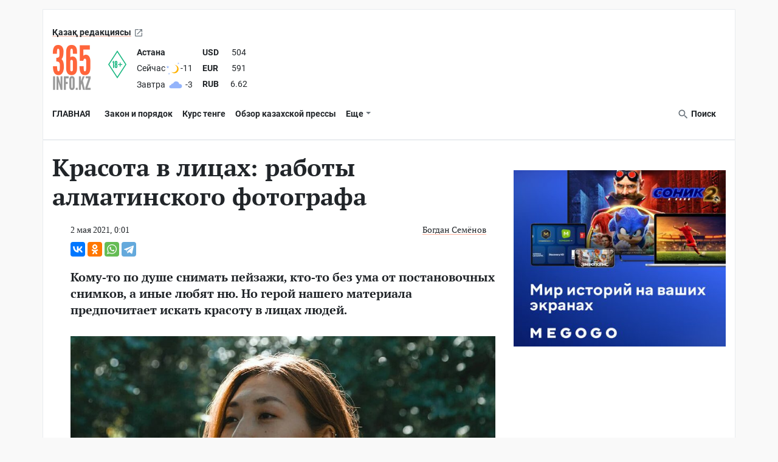

--- FILE ---
content_type: text/html; charset=UTF-8
request_url: https://365info.kz/2021/05/krasota-v-litsah-raboty-almatinskogo-fotografa
body_size: 22897
content:
<!doctype html>
<html lang="ru-KZ">
<head>
    <meta charset="utf-8"><script type="text/javascript">(window.NREUM||(NREUM={})).init={ajax:{deny_list:["bam.nr-data.net"]},feature_flags:["soft_nav"]};(window.NREUM||(NREUM={})).loader_config={licenseKey:"06a84ed778",applicationID:"142917363",browserID:"142923669"};;/*! For license information please see nr-loader-rum-1.308.0.min.js.LICENSE.txt */
(()=>{var e,t,r={163:(e,t,r)=>{"use strict";r.d(t,{j:()=>E});var n=r(384),i=r(1741);var a=r(2555);r(860).K7.genericEvents;const s="experimental.resources",o="register",c=e=>{if(!e||"string"!=typeof e)return!1;try{document.createDocumentFragment().querySelector(e)}catch{return!1}return!0};var d=r(2614),u=r(944),l=r(8122);const f="[data-nr-mask]",g=e=>(0,l.a)(e,(()=>{const e={feature_flags:[],experimental:{allow_registered_children:!1,resources:!1},mask_selector:"*",block_selector:"[data-nr-block]",mask_input_options:{color:!1,date:!1,"datetime-local":!1,email:!1,month:!1,number:!1,range:!1,search:!1,tel:!1,text:!1,time:!1,url:!1,week:!1,textarea:!1,select:!1,password:!0}};return{ajax:{deny_list:void 0,block_internal:!0,enabled:!0,autoStart:!0},api:{get allow_registered_children(){return e.feature_flags.includes(o)||e.experimental.allow_registered_children},set allow_registered_children(t){e.experimental.allow_registered_children=t},duplicate_registered_data:!1},browser_consent_mode:{enabled:!1},distributed_tracing:{enabled:void 0,exclude_newrelic_header:void 0,cors_use_newrelic_header:void 0,cors_use_tracecontext_headers:void 0,allowed_origins:void 0},get feature_flags(){return e.feature_flags},set feature_flags(t){e.feature_flags=t},generic_events:{enabled:!0,autoStart:!0},harvest:{interval:30},jserrors:{enabled:!0,autoStart:!0},logging:{enabled:!0,autoStart:!0},metrics:{enabled:!0,autoStart:!0},obfuscate:void 0,page_action:{enabled:!0},page_view_event:{enabled:!0,autoStart:!0},page_view_timing:{enabled:!0,autoStart:!0},performance:{capture_marks:!1,capture_measures:!1,capture_detail:!0,resources:{get enabled(){return e.feature_flags.includes(s)||e.experimental.resources},set enabled(t){e.experimental.resources=t},asset_types:[],first_party_domains:[],ignore_newrelic:!0}},privacy:{cookies_enabled:!0},proxy:{assets:void 0,beacon:void 0},session:{expiresMs:d.wk,inactiveMs:d.BB},session_replay:{autoStart:!0,enabled:!1,preload:!1,sampling_rate:10,error_sampling_rate:100,collect_fonts:!1,inline_images:!1,fix_stylesheets:!0,mask_all_inputs:!0,get mask_text_selector(){return e.mask_selector},set mask_text_selector(t){c(t)?e.mask_selector="".concat(t,",").concat(f):""===t||null===t?e.mask_selector=f:(0,u.R)(5,t)},get block_class(){return"nr-block"},get ignore_class(){return"nr-ignore"},get mask_text_class(){return"nr-mask"},get block_selector(){return e.block_selector},set block_selector(t){c(t)?e.block_selector+=",".concat(t):""!==t&&(0,u.R)(6,t)},get mask_input_options(){return e.mask_input_options},set mask_input_options(t){t&&"object"==typeof t?e.mask_input_options={...t,password:!0}:(0,u.R)(7,t)}},session_trace:{enabled:!0,autoStart:!0},soft_navigations:{enabled:!0,autoStart:!0},spa:{enabled:!0,autoStart:!0},ssl:void 0,user_actions:{enabled:!0,elementAttributes:["id","className","tagName","type"]}}})());var p=r(6154),m=r(9324);let h=0;const v={buildEnv:m.F3,distMethod:m.Xs,version:m.xv,originTime:p.WN},b={consented:!1},y={appMetadata:{},get consented(){return this.session?.state?.consent||b.consented},set consented(e){b.consented=e},customTransaction:void 0,denyList:void 0,disabled:!1,harvester:void 0,isolatedBacklog:!1,isRecording:!1,loaderType:void 0,maxBytes:3e4,obfuscator:void 0,onerror:void 0,ptid:void 0,releaseIds:{},session:void 0,timeKeeper:void 0,registeredEntities:[],jsAttributesMetadata:{bytes:0},get harvestCount(){return++h}},_=e=>{const t=(0,l.a)(e,y),r=Object.keys(v).reduce((e,t)=>(e[t]={value:v[t],writable:!1,configurable:!0,enumerable:!0},e),{});return Object.defineProperties(t,r)};var w=r(5701);const x=e=>{const t=e.startsWith("http");e+="/",r.p=t?e:"https://"+e};var R=r(7836),k=r(3241);const A={accountID:void 0,trustKey:void 0,agentID:void 0,licenseKey:void 0,applicationID:void 0,xpid:void 0},S=e=>(0,l.a)(e,A),T=new Set;function E(e,t={},r,s){let{init:o,info:c,loader_config:d,runtime:u={},exposed:l=!0}=t;if(!c){const e=(0,n.pV)();o=e.init,c=e.info,d=e.loader_config}e.init=g(o||{}),e.loader_config=S(d||{}),c.jsAttributes??={},p.bv&&(c.jsAttributes.isWorker=!0),e.info=(0,a.D)(c);const f=e.init,m=[c.beacon,c.errorBeacon];T.has(e.agentIdentifier)||(f.proxy.assets&&(x(f.proxy.assets),m.push(f.proxy.assets)),f.proxy.beacon&&m.push(f.proxy.beacon),e.beacons=[...m],function(e){const t=(0,n.pV)();Object.getOwnPropertyNames(i.W.prototype).forEach(r=>{const n=i.W.prototype[r];if("function"!=typeof n||"constructor"===n)return;let a=t[r];e[r]&&!1!==e.exposed&&"micro-agent"!==e.runtime?.loaderType&&(t[r]=(...t)=>{const n=e[r](...t);return a?a(...t):n})})}(e),(0,n.US)("activatedFeatures",w.B)),u.denyList=[...f.ajax.deny_list||[],...f.ajax.block_internal?m:[]],u.ptid=e.agentIdentifier,u.loaderType=r,e.runtime=_(u),T.has(e.agentIdentifier)||(e.ee=R.ee.get(e.agentIdentifier),e.exposed=l,(0,k.W)({agentIdentifier:e.agentIdentifier,drained:!!w.B?.[e.agentIdentifier],type:"lifecycle",name:"initialize",feature:void 0,data:e.config})),T.add(e.agentIdentifier)}},384:(e,t,r)=>{"use strict";r.d(t,{NT:()=>s,US:()=>u,Zm:()=>o,bQ:()=>d,dV:()=>c,pV:()=>l});var n=r(6154),i=r(1863),a=r(1910);const s={beacon:"bam.nr-data.net",errorBeacon:"bam.nr-data.net"};function o(){return n.gm.NREUM||(n.gm.NREUM={}),void 0===n.gm.newrelic&&(n.gm.newrelic=n.gm.NREUM),n.gm.NREUM}function c(){let e=o();return e.o||(e.o={ST:n.gm.setTimeout,SI:n.gm.setImmediate||n.gm.setInterval,CT:n.gm.clearTimeout,XHR:n.gm.XMLHttpRequest,REQ:n.gm.Request,EV:n.gm.Event,PR:n.gm.Promise,MO:n.gm.MutationObserver,FETCH:n.gm.fetch,WS:n.gm.WebSocket},(0,a.i)(...Object.values(e.o))),e}function d(e,t){let r=o();r.initializedAgents??={},t.initializedAt={ms:(0,i.t)(),date:new Date},r.initializedAgents[e]=t}function u(e,t){o()[e]=t}function l(){return function(){let e=o();const t=e.info||{};e.info={beacon:s.beacon,errorBeacon:s.errorBeacon,...t}}(),function(){let e=o();const t=e.init||{};e.init={...t}}(),c(),function(){let e=o();const t=e.loader_config||{};e.loader_config={...t}}(),o()}},782:(e,t,r)=>{"use strict";r.d(t,{T:()=>n});const n=r(860).K7.pageViewTiming},860:(e,t,r)=>{"use strict";r.d(t,{$J:()=>u,K7:()=>c,P3:()=>d,XX:()=>i,Yy:()=>o,df:()=>a,qY:()=>n,v4:()=>s});const n="events",i="jserrors",a="browser/blobs",s="rum",o="browser/logs",c={ajax:"ajax",genericEvents:"generic_events",jserrors:i,logging:"logging",metrics:"metrics",pageAction:"page_action",pageViewEvent:"page_view_event",pageViewTiming:"page_view_timing",sessionReplay:"session_replay",sessionTrace:"session_trace",softNav:"soft_navigations",spa:"spa"},d={[c.pageViewEvent]:1,[c.pageViewTiming]:2,[c.metrics]:3,[c.jserrors]:4,[c.spa]:5,[c.ajax]:6,[c.sessionTrace]:7,[c.softNav]:8,[c.sessionReplay]:9,[c.logging]:10,[c.genericEvents]:11},u={[c.pageViewEvent]:s,[c.pageViewTiming]:n,[c.ajax]:n,[c.spa]:n,[c.softNav]:n,[c.metrics]:i,[c.jserrors]:i,[c.sessionTrace]:a,[c.sessionReplay]:a,[c.logging]:o,[c.genericEvents]:"ins"}},944:(e,t,r)=>{"use strict";r.d(t,{R:()=>i});var n=r(3241);function i(e,t){"function"==typeof console.debug&&(console.debug("New Relic Warning: https://github.com/newrelic/newrelic-browser-agent/blob/main/docs/warning-codes.md#".concat(e),t),(0,n.W)({agentIdentifier:null,drained:null,type:"data",name:"warn",feature:"warn",data:{code:e,secondary:t}}))}},1687:(e,t,r)=>{"use strict";r.d(t,{Ak:()=>d,Ze:()=>f,x3:()=>u});var n=r(3241),i=r(7836),a=r(3606),s=r(860),o=r(2646);const c={};function d(e,t){const r={staged:!1,priority:s.P3[t]||0};l(e),c[e].get(t)||c[e].set(t,r)}function u(e,t){e&&c[e]&&(c[e].get(t)&&c[e].delete(t),p(e,t,!1),c[e].size&&g(e))}function l(e){if(!e)throw new Error("agentIdentifier required");c[e]||(c[e]=new Map)}function f(e="",t="feature",r=!1){if(l(e),!e||!c[e].get(t)||r)return p(e,t);c[e].get(t).staged=!0,g(e)}function g(e){const t=Array.from(c[e]);t.every(([e,t])=>t.staged)&&(t.sort((e,t)=>e[1].priority-t[1].priority),t.forEach(([t])=>{c[e].delete(t),p(e,t)}))}function p(e,t,r=!0){const s=e?i.ee.get(e):i.ee,c=a.i.handlers;if(!s.aborted&&s.backlog&&c){if((0,n.W)({agentIdentifier:e,type:"lifecycle",name:"drain",feature:t}),r){const e=s.backlog[t],r=c[t];if(r){for(let t=0;e&&t<e.length;++t)m(e[t],r);Object.entries(r).forEach(([e,t])=>{Object.values(t||{}).forEach(t=>{t[0]?.on&&t[0]?.context()instanceof o.y&&t[0].on(e,t[1])})})}}s.isolatedBacklog||delete c[t],s.backlog[t]=null,s.emit("drain-"+t,[])}}function m(e,t){var r=e[1];Object.values(t[r]||{}).forEach(t=>{var r=e[0];if(t[0]===r){var n=t[1],i=e[3],a=e[2];n.apply(i,a)}})}},1738:(e,t,r)=>{"use strict";r.d(t,{U:()=>g,Y:()=>f});var n=r(3241),i=r(9908),a=r(1863),s=r(944),o=r(5701),c=r(3969),d=r(8362),u=r(860),l=r(4261);function f(e,t,r,a){const f=a||r;!f||f[e]&&f[e]!==d.d.prototype[e]||(f[e]=function(){(0,i.p)(c.xV,["API/"+e+"/called"],void 0,u.K7.metrics,r.ee),(0,n.W)({agentIdentifier:r.agentIdentifier,drained:!!o.B?.[r.agentIdentifier],type:"data",name:"api",feature:l.Pl+e,data:{}});try{return t.apply(this,arguments)}catch(e){(0,s.R)(23,e)}})}function g(e,t,r,n,s){const o=e.info;null===r?delete o.jsAttributes[t]:o.jsAttributes[t]=r,(s||null===r)&&(0,i.p)(l.Pl+n,[(0,a.t)(),t,r],void 0,"session",e.ee)}},1741:(e,t,r)=>{"use strict";r.d(t,{W:()=>a});var n=r(944),i=r(4261);class a{#e(e,...t){if(this[e]!==a.prototype[e])return this[e](...t);(0,n.R)(35,e)}addPageAction(e,t){return this.#e(i.hG,e,t)}register(e){return this.#e(i.eY,e)}recordCustomEvent(e,t){return this.#e(i.fF,e,t)}setPageViewName(e,t){return this.#e(i.Fw,e,t)}setCustomAttribute(e,t,r){return this.#e(i.cD,e,t,r)}noticeError(e,t){return this.#e(i.o5,e,t)}setUserId(e,t=!1){return this.#e(i.Dl,e,t)}setApplicationVersion(e){return this.#e(i.nb,e)}setErrorHandler(e){return this.#e(i.bt,e)}addRelease(e,t){return this.#e(i.k6,e,t)}log(e,t){return this.#e(i.$9,e,t)}start(){return this.#e(i.d3)}finished(e){return this.#e(i.BL,e)}recordReplay(){return this.#e(i.CH)}pauseReplay(){return this.#e(i.Tb)}addToTrace(e){return this.#e(i.U2,e)}setCurrentRouteName(e){return this.#e(i.PA,e)}interaction(e){return this.#e(i.dT,e)}wrapLogger(e,t,r){return this.#e(i.Wb,e,t,r)}measure(e,t){return this.#e(i.V1,e,t)}consent(e){return this.#e(i.Pv,e)}}},1863:(e,t,r)=>{"use strict";function n(){return Math.floor(performance.now())}r.d(t,{t:()=>n})},1910:(e,t,r)=>{"use strict";r.d(t,{i:()=>a});var n=r(944);const i=new Map;function a(...e){return e.every(e=>{if(i.has(e))return i.get(e);const t="function"==typeof e?e.toString():"",r=t.includes("[native code]"),a=t.includes("nrWrapper");return r||a||(0,n.R)(64,e?.name||t),i.set(e,r),r})}},2555:(e,t,r)=>{"use strict";r.d(t,{D:()=>o,f:()=>s});var n=r(384),i=r(8122);const a={beacon:n.NT.beacon,errorBeacon:n.NT.errorBeacon,licenseKey:void 0,applicationID:void 0,sa:void 0,queueTime:void 0,applicationTime:void 0,ttGuid:void 0,user:void 0,account:void 0,product:void 0,extra:void 0,jsAttributes:{},userAttributes:void 0,atts:void 0,transactionName:void 0,tNamePlain:void 0};function s(e){try{return!!e.licenseKey&&!!e.errorBeacon&&!!e.applicationID}catch(e){return!1}}const o=e=>(0,i.a)(e,a)},2614:(e,t,r)=>{"use strict";r.d(t,{BB:()=>s,H3:()=>n,g:()=>d,iL:()=>c,tS:()=>o,uh:()=>i,wk:()=>a});const n="NRBA",i="SESSION",a=144e5,s=18e5,o={STARTED:"session-started",PAUSE:"session-pause",RESET:"session-reset",RESUME:"session-resume",UPDATE:"session-update"},c={SAME_TAB:"same-tab",CROSS_TAB:"cross-tab"},d={OFF:0,FULL:1,ERROR:2}},2646:(e,t,r)=>{"use strict";r.d(t,{y:()=>n});class n{constructor(e){this.contextId=e}}},2843:(e,t,r)=>{"use strict";r.d(t,{G:()=>a,u:()=>i});var n=r(3878);function i(e,t=!1,r,i){(0,n.DD)("visibilitychange",function(){if(t)return void("hidden"===document.visibilityState&&e());e(document.visibilityState)},r,i)}function a(e,t,r){(0,n.sp)("pagehide",e,t,r)}},3241:(e,t,r)=>{"use strict";r.d(t,{W:()=>a});var n=r(6154);const i="newrelic";function a(e={}){try{n.gm.dispatchEvent(new CustomEvent(i,{detail:e}))}catch(e){}}},3606:(e,t,r)=>{"use strict";r.d(t,{i:()=>a});var n=r(9908);a.on=s;var i=a.handlers={};function a(e,t,r,a){s(a||n.d,i,e,t,r)}function s(e,t,r,i,a){a||(a="feature"),e||(e=n.d);var s=t[a]=t[a]||{};(s[r]=s[r]||[]).push([e,i])}},3878:(e,t,r)=>{"use strict";function n(e,t){return{capture:e,passive:!1,signal:t}}function i(e,t,r=!1,i){window.addEventListener(e,t,n(r,i))}function a(e,t,r=!1,i){document.addEventListener(e,t,n(r,i))}r.d(t,{DD:()=>a,jT:()=>n,sp:()=>i})},3969:(e,t,r)=>{"use strict";r.d(t,{TZ:()=>n,XG:()=>o,rs:()=>i,xV:()=>s,z_:()=>a});const n=r(860).K7.metrics,i="sm",a="cm",s="storeSupportabilityMetrics",o="storeEventMetrics"},4234:(e,t,r)=>{"use strict";r.d(t,{W:()=>a});var n=r(7836),i=r(1687);class a{constructor(e,t){this.agentIdentifier=e,this.ee=n.ee.get(e),this.featureName=t,this.blocked=!1}deregisterDrain(){(0,i.x3)(this.agentIdentifier,this.featureName)}}},4261:(e,t,r)=>{"use strict";r.d(t,{$9:()=>d,BL:()=>o,CH:()=>g,Dl:()=>_,Fw:()=>y,PA:()=>h,Pl:()=>n,Pv:()=>k,Tb:()=>l,U2:()=>a,V1:()=>R,Wb:()=>x,bt:()=>b,cD:()=>v,d3:()=>w,dT:()=>c,eY:()=>p,fF:()=>f,hG:()=>i,k6:()=>s,nb:()=>m,o5:()=>u});const n="api-",i="addPageAction",a="addToTrace",s="addRelease",o="finished",c="interaction",d="log",u="noticeError",l="pauseReplay",f="recordCustomEvent",g="recordReplay",p="register",m="setApplicationVersion",h="setCurrentRouteName",v="setCustomAttribute",b="setErrorHandler",y="setPageViewName",_="setUserId",w="start",x="wrapLogger",R="measure",k="consent"},5289:(e,t,r)=>{"use strict";r.d(t,{GG:()=>s,Qr:()=>c,sB:()=>o});var n=r(3878),i=r(6389);function a(){return"undefined"==typeof document||"complete"===document.readyState}function s(e,t){if(a())return e();const r=(0,i.J)(e),s=setInterval(()=>{a()&&(clearInterval(s),r())},500);(0,n.sp)("load",r,t)}function o(e){if(a())return e();(0,n.DD)("DOMContentLoaded",e)}function c(e){if(a())return e();(0,n.sp)("popstate",e)}},5607:(e,t,r)=>{"use strict";r.d(t,{W:()=>n});const n=(0,r(9566).bz)()},5701:(e,t,r)=>{"use strict";r.d(t,{B:()=>a,t:()=>s});var n=r(3241);const i=new Set,a={};function s(e,t){const r=t.agentIdentifier;a[r]??={},e&&"object"==typeof e&&(i.has(r)||(t.ee.emit("rumresp",[e]),a[r]=e,i.add(r),(0,n.W)({agentIdentifier:r,loaded:!0,drained:!0,type:"lifecycle",name:"load",feature:void 0,data:e})))}},6154:(e,t,r)=>{"use strict";r.d(t,{OF:()=>c,RI:()=>i,WN:()=>u,bv:()=>a,eN:()=>l,gm:()=>s,mw:()=>o,sb:()=>d});var n=r(1863);const i="undefined"!=typeof window&&!!window.document,a="undefined"!=typeof WorkerGlobalScope&&("undefined"!=typeof self&&self instanceof WorkerGlobalScope&&self.navigator instanceof WorkerNavigator||"undefined"!=typeof globalThis&&globalThis instanceof WorkerGlobalScope&&globalThis.navigator instanceof WorkerNavigator),s=i?window:"undefined"!=typeof WorkerGlobalScope&&("undefined"!=typeof self&&self instanceof WorkerGlobalScope&&self||"undefined"!=typeof globalThis&&globalThis instanceof WorkerGlobalScope&&globalThis),o=Boolean("hidden"===s?.document?.visibilityState),c=/iPad|iPhone|iPod/.test(s.navigator?.userAgent),d=c&&"undefined"==typeof SharedWorker,u=((()=>{const e=s.navigator?.userAgent?.match(/Firefox[/\s](\d+\.\d+)/);Array.isArray(e)&&e.length>=2&&e[1]})(),Date.now()-(0,n.t)()),l=()=>"undefined"!=typeof PerformanceNavigationTiming&&s?.performance?.getEntriesByType("navigation")?.[0]?.responseStart},6389:(e,t,r)=>{"use strict";function n(e,t=500,r={}){const n=r?.leading||!1;let i;return(...r)=>{n&&void 0===i&&(e.apply(this,r),i=setTimeout(()=>{i=clearTimeout(i)},t)),n||(clearTimeout(i),i=setTimeout(()=>{e.apply(this,r)},t))}}function i(e){let t=!1;return(...r)=>{t||(t=!0,e.apply(this,r))}}r.d(t,{J:()=>i,s:()=>n})},6630:(e,t,r)=>{"use strict";r.d(t,{T:()=>n});const n=r(860).K7.pageViewEvent},7699:(e,t,r)=>{"use strict";r.d(t,{It:()=>a,KC:()=>o,No:()=>i,qh:()=>s});var n=r(860);const i=16e3,a=1e6,s="SESSION_ERROR",o={[n.K7.logging]:!0,[n.K7.genericEvents]:!1,[n.K7.jserrors]:!1,[n.K7.ajax]:!1}},7836:(e,t,r)=>{"use strict";r.d(t,{P:()=>o,ee:()=>c});var n=r(384),i=r(8990),a=r(2646),s=r(5607);const o="nr@context:".concat(s.W),c=function e(t,r){var n={},s={},u={},l=!1;try{l=16===r.length&&d.initializedAgents?.[r]?.runtime.isolatedBacklog}catch(e){}var f={on:p,addEventListener:p,removeEventListener:function(e,t){var r=n[e];if(!r)return;for(var i=0;i<r.length;i++)r[i]===t&&r.splice(i,1)},emit:function(e,r,n,i,a){!1!==a&&(a=!0);if(c.aborted&&!i)return;t&&a&&t.emit(e,r,n);var o=g(n);m(e).forEach(e=>{e.apply(o,r)});var d=v()[s[e]];d&&d.push([f,e,r,o]);return o},get:h,listeners:m,context:g,buffer:function(e,t){const r=v();if(t=t||"feature",f.aborted)return;Object.entries(e||{}).forEach(([e,n])=>{s[n]=t,t in r||(r[t]=[])})},abort:function(){f._aborted=!0,Object.keys(f.backlog).forEach(e=>{delete f.backlog[e]})},isBuffering:function(e){return!!v()[s[e]]},debugId:r,backlog:l?{}:t&&"object"==typeof t.backlog?t.backlog:{},isolatedBacklog:l};return Object.defineProperty(f,"aborted",{get:()=>{let e=f._aborted||!1;return e||(t&&(e=t.aborted),e)}}),f;function g(e){return e&&e instanceof a.y?e:e?(0,i.I)(e,o,()=>new a.y(o)):new a.y(o)}function p(e,t){n[e]=m(e).concat(t)}function m(e){return n[e]||[]}function h(t){return u[t]=u[t]||e(f,t)}function v(){return f.backlog}}(void 0,"globalEE"),d=(0,n.Zm)();d.ee||(d.ee=c)},8122:(e,t,r)=>{"use strict";r.d(t,{a:()=>i});var n=r(944);function i(e,t){try{if(!e||"object"!=typeof e)return(0,n.R)(3);if(!t||"object"!=typeof t)return(0,n.R)(4);const r=Object.create(Object.getPrototypeOf(t),Object.getOwnPropertyDescriptors(t)),a=0===Object.keys(r).length?e:r;for(let s in a)if(void 0!==e[s])try{if(null===e[s]){r[s]=null;continue}Array.isArray(e[s])&&Array.isArray(t[s])?r[s]=Array.from(new Set([...e[s],...t[s]])):"object"==typeof e[s]&&"object"==typeof t[s]?r[s]=i(e[s],t[s]):r[s]=e[s]}catch(e){r[s]||(0,n.R)(1,e)}return r}catch(e){(0,n.R)(2,e)}}},8362:(e,t,r)=>{"use strict";r.d(t,{d:()=>a});var n=r(9566),i=r(1741);class a extends i.W{agentIdentifier=(0,n.LA)(16)}},8374:(e,t,r)=>{r.nc=(()=>{try{return document?.currentScript?.nonce}catch(e){}return""})()},8990:(e,t,r)=>{"use strict";r.d(t,{I:()=>i});var n=Object.prototype.hasOwnProperty;function i(e,t,r){if(n.call(e,t))return e[t];var i=r();if(Object.defineProperty&&Object.keys)try{return Object.defineProperty(e,t,{value:i,writable:!0,enumerable:!1}),i}catch(e){}return e[t]=i,i}},9324:(e,t,r)=>{"use strict";r.d(t,{F3:()=>i,Xs:()=>a,xv:()=>n});const n="1.308.0",i="PROD",a="CDN"},9566:(e,t,r)=>{"use strict";r.d(t,{LA:()=>o,bz:()=>s});var n=r(6154);const i="xxxxxxxx-xxxx-4xxx-yxxx-xxxxxxxxxxxx";function a(e,t){return e?15&e[t]:16*Math.random()|0}function s(){const e=n.gm?.crypto||n.gm?.msCrypto;let t,r=0;return e&&e.getRandomValues&&(t=e.getRandomValues(new Uint8Array(30))),i.split("").map(e=>"x"===e?a(t,r++).toString(16):"y"===e?(3&a()|8).toString(16):e).join("")}function o(e){const t=n.gm?.crypto||n.gm?.msCrypto;let r,i=0;t&&t.getRandomValues&&(r=t.getRandomValues(new Uint8Array(e)));const s=[];for(var o=0;o<e;o++)s.push(a(r,i++).toString(16));return s.join("")}},9908:(e,t,r)=>{"use strict";r.d(t,{d:()=>n,p:()=>i});var n=r(7836).ee.get("handle");function i(e,t,r,i,a){a?(a.buffer([e],i),a.emit(e,t,r)):(n.buffer([e],i),n.emit(e,t,r))}}},n={};function i(e){var t=n[e];if(void 0!==t)return t.exports;var a=n[e]={exports:{}};return r[e](a,a.exports,i),a.exports}i.m=r,i.d=(e,t)=>{for(var r in t)i.o(t,r)&&!i.o(e,r)&&Object.defineProperty(e,r,{enumerable:!0,get:t[r]})},i.f={},i.e=e=>Promise.all(Object.keys(i.f).reduce((t,r)=>(i.f[r](e,t),t),[])),i.u=e=>"nr-rum-1.308.0.min.js",i.o=(e,t)=>Object.prototype.hasOwnProperty.call(e,t),e={},t="NRBA-1.308.0.PROD:",i.l=(r,n,a,s)=>{if(e[r])e[r].push(n);else{var o,c;if(void 0!==a)for(var d=document.getElementsByTagName("script"),u=0;u<d.length;u++){var l=d[u];if(l.getAttribute("src")==r||l.getAttribute("data-webpack")==t+a){o=l;break}}if(!o){c=!0;var f={296:"sha512-+MIMDsOcckGXa1EdWHqFNv7P+JUkd5kQwCBr3KE6uCvnsBNUrdSt4a/3/L4j4TxtnaMNjHpza2/erNQbpacJQA=="};(o=document.createElement("script")).charset="utf-8",i.nc&&o.setAttribute("nonce",i.nc),o.setAttribute("data-webpack",t+a),o.src=r,0!==o.src.indexOf(window.location.origin+"/")&&(o.crossOrigin="anonymous"),f[s]&&(o.integrity=f[s])}e[r]=[n];var g=(t,n)=>{o.onerror=o.onload=null,clearTimeout(p);var i=e[r];if(delete e[r],o.parentNode&&o.parentNode.removeChild(o),i&&i.forEach(e=>e(n)),t)return t(n)},p=setTimeout(g.bind(null,void 0,{type:"timeout",target:o}),12e4);o.onerror=g.bind(null,o.onerror),o.onload=g.bind(null,o.onload),c&&document.head.appendChild(o)}},i.r=e=>{"undefined"!=typeof Symbol&&Symbol.toStringTag&&Object.defineProperty(e,Symbol.toStringTag,{value:"Module"}),Object.defineProperty(e,"__esModule",{value:!0})},i.p="https://js-agent.newrelic.com/",(()=>{var e={374:0,840:0};i.f.j=(t,r)=>{var n=i.o(e,t)?e[t]:void 0;if(0!==n)if(n)r.push(n[2]);else{var a=new Promise((r,i)=>n=e[t]=[r,i]);r.push(n[2]=a);var s=i.p+i.u(t),o=new Error;i.l(s,r=>{if(i.o(e,t)&&(0!==(n=e[t])&&(e[t]=void 0),n)){var a=r&&("load"===r.type?"missing":r.type),s=r&&r.target&&r.target.src;o.message="Loading chunk "+t+" failed: ("+a+": "+s+")",o.name="ChunkLoadError",o.type=a,o.request=s,n[1](o)}},"chunk-"+t,t)}};var t=(t,r)=>{var n,a,[s,o,c]=r,d=0;if(s.some(t=>0!==e[t])){for(n in o)i.o(o,n)&&(i.m[n]=o[n]);if(c)c(i)}for(t&&t(r);d<s.length;d++)a=s[d],i.o(e,a)&&e[a]&&e[a][0](),e[a]=0},r=self["webpackChunk:NRBA-1.308.0.PROD"]=self["webpackChunk:NRBA-1.308.0.PROD"]||[];r.forEach(t.bind(null,0)),r.push=t.bind(null,r.push.bind(r))})(),(()=>{"use strict";i(8374);var e=i(8362),t=i(860);const r=Object.values(t.K7);var n=i(163);var a=i(9908),s=i(1863),o=i(4261),c=i(1738);var d=i(1687),u=i(4234),l=i(5289),f=i(6154),g=i(944),p=i(384);const m=e=>f.RI&&!0===e?.privacy.cookies_enabled;function h(e){return!!(0,p.dV)().o.MO&&m(e)&&!0===e?.session_trace.enabled}var v=i(6389),b=i(7699);class y extends u.W{constructor(e,t){super(e.agentIdentifier,t),this.agentRef=e,this.abortHandler=void 0,this.featAggregate=void 0,this.loadedSuccessfully=void 0,this.onAggregateImported=new Promise(e=>{this.loadedSuccessfully=e}),this.deferred=Promise.resolve(),!1===e.init[this.featureName].autoStart?this.deferred=new Promise((t,r)=>{this.ee.on("manual-start-all",(0,v.J)(()=>{(0,d.Ak)(e.agentIdentifier,this.featureName),t()}))}):(0,d.Ak)(e.agentIdentifier,t)}importAggregator(e,t,r={}){if(this.featAggregate)return;const n=async()=>{let n;await this.deferred;try{if(m(e.init)){const{setupAgentSession:t}=await i.e(296).then(i.bind(i,3305));n=t(e)}}catch(e){(0,g.R)(20,e),this.ee.emit("internal-error",[e]),(0,a.p)(b.qh,[e],void 0,this.featureName,this.ee)}try{if(!this.#t(this.featureName,n,e.init))return(0,d.Ze)(this.agentIdentifier,this.featureName),void this.loadedSuccessfully(!1);const{Aggregate:i}=await t();this.featAggregate=new i(e,r),e.runtime.harvester.initializedAggregates.push(this.featAggregate),this.loadedSuccessfully(!0)}catch(e){(0,g.R)(34,e),this.abortHandler?.(),(0,d.Ze)(this.agentIdentifier,this.featureName,!0),this.loadedSuccessfully(!1),this.ee&&this.ee.abort()}};f.RI?(0,l.GG)(()=>n(),!0):n()}#t(e,r,n){if(this.blocked)return!1;switch(e){case t.K7.sessionReplay:return h(n)&&!!r;case t.K7.sessionTrace:return!!r;default:return!0}}}var _=i(6630),w=i(2614),x=i(3241);class R extends y{static featureName=_.T;constructor(e){var t;super(e,_.T),this.setupInspectionEvents(e.agentIdentifier),t=e,(0,c.Y)(o.Fw,function(e,r){"string"==typeof e&&("/"!==e.charAt(0)&&(e="/"+e),t.runtime.customTransaction=(r||"http://custom.transaction")+e,(0,a.p)(o.Pl+o.Fw,[(0,s.t)()],void 0,void 0,t.ee))},t),this.importAggregator(e,()=>i.e(296).then(i.bind(i,3943)))}setupInspectionEvents(e){const t=(t,r)=>{t&&(0,x.W)({agentIdentifier:e,timeStamp:t.timeStamp,loaded:"complete"===t.target.readyState,type:"window",name:r,data:t.target.location+""})};(0,l.sB)(e=>{t(e,"DOMContentLoaded")}),(0,l.GG)(e=>{t(e,"load")}),(0,l.Qr)(e=>{t(e,"navigate")}),this.ee.on(w.tS.UPDATE,(t,r)=>{(0,x.W)({agentIdentifier:e,type:"lifecycle",name:"session",data:r})})}}class k extends e.d{constructor(e){var t;(super(),f.gm)?(this.features={},(0,p.bQ)(this.agentIdentifier,this),this.desiredFeatures=new Set(e.features||[]),this.desiredFeatures.add(R),(0,n.j)(this,e,e.loaderType||"agent"),t=this,(0,c.Y)(o.cD,function(e,r,n=!1){if("string"==typeof e){if(["string","number","boolean"].includes(typeof r)||null===r)return(0,c.U)(t,e,r,o.cD,n);(0,g.R)(40,typeof r)}else(0,g.R)(39,typeof e)},t),function(e){(0,c.Y)(o.Dl,function(t,r=!1){if("string"!=typeof t&&null!==t)return void(0,g.R)(41,typeof t);const n=e.info.jsAttributes["enduser.id"];r&&null!=n&&n!==t?(0,a.p)(o.Pl+"setUserIdAndResetSession",[t],void 0,"session",e.ee):(0,c.U)(e,"enduser.id",t,o.Dl,!0)},e)}(this),function(e){(0,c.Y)(o.nb,function(t){if("string"==typeof t||null===t)return(0,c.U)(e,"application.version",t,o.nb,!1);(0,g.R)(42,typeof t)},e)}(this),function(e){(0,c.Y)(o.d3,function(){e.ee.emit("manual-start-all")},e)}(this),function(e){(0,c.Y)(o.Pv,function(t=!0){if("boolean"==typeof t){if((0,a.p)(o.Pl+o.Pv,[t],void 0,"session",e.ee),e.runtime.consented=t,t){const t=e.features.page_view_event;t.onAggregateImported.then(e=>{const r=t.featAggregate;e&&!r.sentRum&&r.sendRum()})}}else(0,g.R)(65,typeof t)},e)}(this),this.run()):(0,g.R)(21)}get config(){return{info:this.info,init:this.init,loader_config:this.loader_config,runtime:this.runtime}}get api(){return this}run(){try{const e=function(e){const t={};return r.forEach(r=>{t[r]=!!e[r]?.enabled}),t}(this.init),n=[...this.desiredFeatures];n.sort((e,r)=>t.P3[e.featureName]-t.P3[r.featureName]),n.forEach(r=>{if(!e[r.featureName]&&r.featureName!==t.K7.pageViewEvent)return;if(r.featureName===t.K7.spa)return void(0,g.R)(67);const n=function(e){switch(e){case t.K7.ajax:return[t.K7.jserrors];case t.K7.sessionTrace:return[t.K7.ajax,t.K7.pageViewEvent];case t.K7.sessionReplay:return[t.K7.sessionTrace];case t.K7.pageViewTiming:return[t.K7.pageViewEvent];default:return[]}}(r.featureName).filter(e=>!(e in this.features));n.length>0&&(0,g.R)(36,{targetFeature:r.featureName,missingDependencies:n}),this.features[r.featureName]=new r(this)})}catch(e){(0,g.R)(22,e);for(const e in this.features)this.features[e].abortHandler?.();const t=(0,p.Zm)();delete t.initializedAgents[this.agentIdentifier]?.features,delete this.sharedAggregator;return t.ee.get(this.agentIdentifier).abort(),!1}}}var A=i(2843),S=i(782);class T extends y{static featureName=S.T;constructor(e){super(e,S.T),f.RI&&((0,A.u)(()=>(0,a.p)("docHidden",[(0,s.t)()],void 0,S.T,this.ee),!0),(0,A.G)(()=>(0,a.p)("winPagehide",[(0,s.t)()],void 0,S.T,this.ee)),this.importAggregator(e,()=>i.e(296).then(i.bind(i,2117))))}}var E=i(3969);class I extends y{static featureName=E.TZ;constructor(e){super(e,E.TZ),f.RI&&document.addEventListener("securitypolicyviolation",e=>{(0,a.p)(E.xV,["Generic/CSPViolation/Detected"],void 0,this.featureName,this.ee)}),this.importAggregator(e,()=>i.e(296).then(i.bind(i,9623)))}}new k({features:[R,T,I],loaderType:"lite"})})()})();</script>
    <meta name="viewport" content="width=device-width, initial-scale=1, shrink-to-fit=no">
    <link href="/favicon.ico" rel="shortcut icon" type="image/vnd.microsoft.icon"/>
<link rel="icon" type="image/png" href="/favicon.png">
<link rel="apple-touch-icon" sizes="180x180" href="/apple-touch-icon.png">
<link rel="icon" type="image/png" href="/favicon-32x32.png" sizes="32x32">
<link rel="icon" type="image/png" href="/favicon-16x16.png" sizes="16x16">
<link rel="mask-icon" href="/safari-pinned-tab.svg" color="#5bbad5">	
    <meta name="theme-color" content="#ffffff">
    <meta name="google-site-verification" content="D7OtYzCjhOBZiGEbhQYRdgAsFv9bwAvnCwiMEJn8pto" />
    <meta name="yandex-verification" content="7bf558c95ed30ee1" />
    <script>
        window.config = {
            imgDir: 'https://365info.kz/build/img/',
            pathSymbolSvg: 'https://365info.kz/build/img/symbol-defs.svg?id=dd98171f62bdc7c3d181',
            getSVGString(name) {
                return '<svg class="icon icon-' + name + '"><use xlink:href="' + this.pathSymbolSvg + '#icon-' + name + '"></use></svg>'
            },
            ajax: 'https://365info.kz/wp-admin/admin-ajax.php',
            nonce: '4850270c05',
            post: {
				                id: 596578				            },
            googleCSE: '006469268318888433850:2uuvdl5ce7w'
        }
    </script>
    <script async src="https://securepubads.g.doubleclick.net/tag/js/gpt.js"></script>
<script>
  const dfp = {target: {}};
  dfp.target.websites = ['365info.kz'];
  dfp.target.page= ['post'];
</script>
<script type='text/javascript' src='https://365info.kz/build/js/admanager.js?id=5edf1ec09177fc457991'></script><title>Красота в лицах: работы алматинского фотографа</title>
<meta name='robots' content='max-image-preview:large' />

<!-- This site is optimized with the Yoast SEO plugin v12.7.1 - https://yoast.com/wordpress/plugins/seo/ -->
<meta name="robots" content="max-snippet:-1, max-image-preview:large, max-video-preview:-1"/>
<link rel="canonical" href="https://365info.kz/2021/05/krasota-v-litsah-raboty-almatinskogo-fotografa" />
<script type='application/ld+json' class='yoast-schema-graph yoast-schema-graph--main'>{"@context":"https://schema.org","@graph":[{"@type":"WebSite","@id":"https://365info.kz/#website","url":"https://365info.kz/","name":"365info.kz","description":"\u0410\u043d\u0430\u043b\u0438\u0442\u0438\u043a\u0430. \u0420\u0430\u0441\u0441\u043b\u0435\u0434\u043e\u0432\u0430\u043d\u0438\u044f. \u041f\u043e\u0441\u043b\u0435\u0434\u043d\u0438\u0435 \u043d\u043e\u0432\u043e\u0441\u0442\u0438 \u041a\u0430\u0437\u0430\u0445\u0441\u0442\u0430\u043d\u0430.","potentialAction":{"@type":"SearchAction","target":"https://365info.kz/?s={search_term_string}","query-input":"required name=search_term_string"}},{"@type":"ImageObject","@id":"https://365info.kz/2021/05/krasota-v-litsah-raboty-almatinskogo-fotografa#primaryimage","url":"https://365info.kz/wp-content/uploads/2021/04/aaff3a25cd8bffec07f56d4151c7e5b2-e1619768005832.jpg","width":1056,"height":648},{"@type":"WebPage","@id":"https://365info.kz/2021/05/krasota-v-litsah-raboty-almatinskogo-fotografa#webpage","url":"https://365info.kz/2021/05/krasota-v-litsah-raboty-almatinskogo-fotografa","inLanguage":"ru-RU","name":"\u041a\u0440\u0430\u0441\u043e\u0442\u0430 \u0432 \u043b\u0438\u0446\u0430\u0445: \u0440\u0430\u0431\u043e\u0442\u044b \u0430\u043b\u043c\u0430\u0442\u0438\u043d\u0441\u043a\u043e\u0433\u043e \u0444\u043e\u0442\u043e\u0433\u0440\u0430\u0444\u0430","isPartOf":{"@id":"https://365info.kz/#website"},"primaryImageOfPage":{"@id":"https://365info.kz/2021/05/krasota-v-litsah-raboty-almatinskogo-fotografa#primaryimage"},"datePublished":"2021-05-01T18:01:47+00:00","dateModified":"2021-04-30T07:38:52+00:00","author":{"@id":"https://365info.kz/#/schema/person/96955496ee66129ef1c63c73c6f7687a"}},{"@type":["Person"],"@id":"https://365info.kz/#/schema/person/96955496ee66129ef1c63c73c6f7687a","name":"\u0411\u043e\u0433\u0434\u0430\u043d \u0421\u0435\u043c\u0451\u043d\u043e\u0432","sameAs":[]}]}</script>
<!-- / Yoast SEO plugin. -->

<link rel='stylesheet' id='app-css'  href='https://365info.kz/build/css/app.css?id=1708e9820a4bff0a8653' type='text/css' media='all' />
<link rel="https://api.w.org/" href="https://365info.kz/wp-json/" /><link rel="alternate" type="application/json" href="https://365info.kz/wp-json/wp/v2/posts/596578" /><link rel="alternate" type="application/json+oembed" href="https://365info.kz/wp-json/oembed/1.0/embed?url=https%3A%2F%2F365info.kz%2F2021%2F05%2Fkrasota-v-litsah-raboty-almatinskogo-fotografa" />
<link rel="alternate" type="text/xml+oembed" href="https://365info.kz/wp-json/oembed/1.0/embed?url=https%3A%2F%2F365info.kz%2F2021%2F05%2Fkrasota-v-litsah-raboty-almatinskogo-fotografa&#038;format=xml" />
<meta name="csrf-token" content="4850270c05">
<meta name="ajaxurl" content="https://365info.kz/wp-admin/admin-ajax.php">
<meta name="author" content="">
<meta name="post_id" content="596578">
<meta property="fb:app_id" content="189619138225322" />
<meta property="og:url" content="https://365info.kz/2021/05/krasota-v-litsah-raboty-almatinskogo-fotografa" />
<meta property="og:type" content="article" />
<meta property="og:title" content="Красота в лицах: работы алматинского фотографа" />
<meta property="og:description" content="Кому-то по душе снимать пейзажи, кто-то без ума от постановочных снимков, а иные любят ню. Но герой нашего материала предпочитает искать красоту в лицах людей. Портреты. Их нельзя назвать наиболее сложным жанром в ..." />
<meta property="og:image" content="https://365info.kz/wp-content/uploads/2021/04/aaff3a25cd8bffec07f56d4151c7e5b2-e1619768005832-600x400.jpg" />
<meta property="og:locale" content="ru_KZ" />
<meta property="fb:admins" content="832869710095130" />
<script type='text/javascript'>
  window.dataLayer = window.dataLayer || []
  window.dataLayer.push({
    'Author': 'Богдан Семёнов',
    'Date': '5-2021',
    'Title': 'Красота в лицах: работы алматинского фотографа',
    'Page': 'single',
  })
</script>
<!-- Google Tag Manager -->
<script>(function(w,d,s,l,i){w[l]=w[l]||[];w[l].push({'gtm.start':
        new Date().getTime(),event:'gtm.js'});var f=d.getElementsByTagName(s)[0],
        j=d.createElement(s),dl=l!='dataLayer'?'&l='+l:'';j.async=true;j.src=
        'https://www.googletagmanager.com/gtm.js?id='+i+dl;f.parentNode.insertBefore(j,f);
    })(window,document,'script','dataLayer','GTM-KWHLLS');</script>
<!-- End Google Tag Manager -->

</head>
<body>
<!-- Google Tag Manager (noscript) -->
<noscript><iframe src="https://www.googletagmanager.com/ns.html?id=GTM-KWHLLS"
                  height="0" width="0" style="display:none;visibility:hidden"></iframe></noscript>
<!-- End Google Tag Manager (noscript) -->
<div class="wrap">
<div class="layout-header">
    <div class="row no-gutters">
	<div class="col-12" style="padding-bottom: 10px;">
	
	</div>
        <div class="col-12 col-sm-12 col-md-12 col-lg-4 col-xl-4">
            <div class="row no-gutters d-none d-sm-block">
                <div class="col-12 mb-2">
                    <div class="project-links">
    <a class="project-links__link" href="https://kaz.365info.kz/" target="_blank">Қазақ редакциясы</a>
    <svg class="project-links__link-icon"><use xlink:href="https://365info.kz/build/img/symbol-defs.svg?id=dd98171f62bdc7c3d181#icon-open_in_new"></use></svg>
</div>                </div>
            </div>
            <div class="row no-gutters">
                <div class="col-3 col-sm-2 col-md-2 col-lg-3 col-xl-3">
                    <style>
    @media (max-width: 575.98px) {
        .brand-logo__img {
            display: block;
            background: url("/build/img/365info.kz_logo_short.png?3") no-repeat;
            background-size: contain;
            width: 70px;
            height: 24px;
        }
    }

    @media (min-width: 575.98px) {
        .brand-logo__img {
            display: block;
            background: url("/build/img/365info.kz_logo.png?3") no-repeat;
            background-size: contain;
            width: 64px;
            height: 76px;
        }
    }
</style>
<div class="brand-logo d-none d-sm-block">
    <a href="https://365info.kz" class="brand-logo__link" title="365info.kz">
        <span class="brand-logo__img"></span>
    </a>
</div>                </div>
                <div class="d-none d-sm-block col-sm-1 col-md-1 d-lg-none d-xl-block col-xl-1">
                    <div class="age-rating">
    <span class="age-rating__img" title="Запрещено для детей"></span>
</div>                </div>
                <div class="d-none d-sm-block col-sm-3 col-md-2 col-lg-4 col-xl-3 mx-sm-3 mx-md-2 mx-xl-3">
                    
	    <div class="weather">	                 
            <div class="weather__location">
                <div class="weather__city">Астана</div>
            </div>	            
            <div class="weather__item">
                <div class="weather__day">Сейчас</div>
                <div class="weather__icon"><img src="/build/img/skc_n.svg" alt=""></div>
                <div class="weather__gradus">-11</div>
            </div>  
            <div class="weather__item">
                <div class="weather__day">Завтра</div>
                <div class="weather__icon"><img src="/build/img/ovc.svg" alt=""></div>
                <div class="weather__gradus">-3</div>
            </div>  
	    </div>	
		                </div>
                <div class="d-none d-sm-block col-sm-3 col-md-2 col-lg-4 col-xl-3">
                    <div class="exchange" title="Национальный банк Казахстана">
            <div class="exchange__item">
                <div class="exchange__currency">USD</div>
                <div class="exchange__cost">504</div>
                <div class="exchange__variation">
                    <span class="exchange__count exchange__count_">0.00</span>
                </div>
            </div>                               
        
            <div class="exchange__item">
                <div class="exchange__currency">EUR</div>
                <div class="exchange__cost">591</div>
                <div class="exchange__variation">
                    <span class="exchange__count exchange__count_">0.00</span>
                </div>
            </div>                               
        
            <div class="exchange__item">
                <div class="exchange__currency">RUB</div>
                <div class="exchange__cost">6.62</div>
                <div class="exchange__variation">
                    <span class="exchange__count exchange__count_">0.00</span>
                </div>
            </div>                               
        </div>                </div>
            </div>
        </div>
        <div class="col-12 col-sm-12 col-md-12 col-lg-8 col-xl-8 mt-md-3">

        </div>
    </div>
    <div class="row mt-md-2">
        <div class="col-3 col-sm-10">
    <nav class="js-navbar navbar navbar-expand-lg navbar-light">
        <button class="navbar-toggler" type="button">
            <svg class="navbar-toggler__icon">
                <use xlink:href="https://365info.kz/build/img/symbol-defs.svg?id=dd98171f62bdc7c3d181#icon-reorder"></use>
            </svg> Рубрики
        </button>

        <div class="navbar-collapse d-none">
            <a class="navbar-brand" href="https://365info.kz">Главная</a>
            <div class="navbar-nav mr-auto"><div  class="nav-item "><a class="nav-link "  href="https://365info.kz/tag/zakon-i-poryadok">Закон и порядок</a></div>
<div  class="nav-item "><a class="nav-link "  href="https://365info.kz/tag/kurs-tenge">Курс тенге</a></div>
<div  class="nav-item "><a class="nav-link "  href="https://365info.kz/tag/obzor-kazaxskoj-pressy/">Обзор казахской прессы</a></div>
<div  class="nav-item dropdown"><a class="nav-link  dropdown-toggle"  href="#" data-toggle="dropdown">Еще</a>
<div class="dropdown-menu">
<a class="dropdown-item "  href="https://365info.kz/category/poslednie-novosti">Новости</a><a class="dropdown-item "  href="https://365info.kz/category/analytics">Аналитика</a><a class="dropdown-item "  href="https://365info.kz/category/politics">Политика</a><a class="dropdown-item "  href="https://365info.kz/category/economics">Экономика</a><a class="dropdown-item "  href="https://365info.kz/category/life">Общество</a><a class="dropdown-item "  href="https://365info.kz/category/life/sport">Спорт</a><a class="dropdown-item "  href="https://365info.kz/category/video">Видео</a><a class="dropdown-item "  href="https://365info.kz/category/galleries">Галерея</a><a class="dropdown-item "  href="https://365info.kz/category/tv">TV</a><a class="dropdown-item "  href="https://365info.kz/category/snoby">Обыватели и снобы</a></div>
</div>
</div>        </div>
    </nav>
</div>
<div class="col-6 d-block d-sm-none d-flex align-items-center justify-content-center">
    <div class="brand-logo">
        <a href="https://365info.kz" class="brand-logo__link" title="365info.kz">
            <span class="brand-logo__img"></span>
        </a>
    </div>
</div>
<div class="col-3  col-sm-2 d-flex align-items-center justify-content-end">
    <div class="navbar-search justify-content-end">
        <div class="navbar-search__item">
            <a class="navbar-search__link js-navbar-search" href="#">
                <svg class="navbar-search__icon">
                    <use xlink:href="https://365info.kz/build/img/symbol-defs.svg?id=dd98171f62bdc7c3d181#icon-search"></use>
                </svg>
                Поиск
            </a>
        </div>
    </div>
</div>    </div>
</div>
<div class="layout-body">
    <div class="layout-content">
        <div class="layout-singular col-12 col-sm-12 col-md-12 col-lg-8 js-mediator-article singular__text">
                            <div class="row">
                    <div class="col-12">
                        <h1 class="singular__title">Красота в лицах: работы алматинского фотографа</h1>                    </div>
                </div>
                                <div class="row">
                    <div class="col-12">
                        <div class="singular__meta">
    <div class="meta__datetime">
        <time class="updated" datetime="2021-05-01T18:01:47+00:00">
            2 мая 2021, 0:01        </time>
    </div>
        <!--div class="meta__details">
        <svg class="details__icon icon"><use xlink:href="https://365info.kz/build/img/symbol-defs.svg?id=dd98171f62bdc7c3d181#icon-visibility"></use></svg>
        475	</div-->
            <div class="meta__vcard">
        <a href="https://365info.kz/author/nikita" rel="author" class="fn">Богдан Семёнов</a>
    </div>
    </div>
      <div class="singular__ya-share2">
    <script src="//yastatic.net/es5-shims/0.0.2/es5-shims.min.js"></script>
    <script src="//yastatic.net/share2/share.js"></script>
    <div class="ya-share2 d-block d-md-none" data-services="facebook,vkontakte,odnoklassniki,whatsapp,telegram" data-counter=""></div>
    <div class="ya-share2 d-none d-md-block" data-services="facebook,vkontakte,odnoklassniki,,whatsapp,telegram" data-counter=""></div>
</div>                    </div>
                </div>
			
                                <div class="row">
                    <div class="col-12">
                        <div class="singular__content content-typography es-email-subscribe">
    <p>Кому-то по душе снимать пейзажи, кто-то без ума от постановочных снимков, а иные любят ню. Но герой нашего материала предпочитает искать красоту в лицах людей.</p>
</div>
</div>
</div>
<div class="row">
<div class="col-12">
<figure class="singular__thumbnail"><img src="https://365info.kz/wp-content/uploads/2021/04/aaff3a25cd8bffec07f56d4151c7e5b2-e1619768005832.jpg" alt=""><figcaption class="singular__caption-text"></figcaption></figure>
</div>
</div>
<div class="row">
<div class="col-12">
<div class="singular__content content-typography none-bold-first-p">
<p>Портреты. Их нельзя назвать наиболее сложным жанром в фотографии, но и к простым не отнести &#8212; надо подчеркнуть все интересные детали лица и скрыть недостатки (а они, будем честны, есть у каждого).</p>
<p>Алматинский фотограф <a href="https://www.instagram.com/p/B2ZDyIjHhn3/">Никита Черевко</a> работает как раз в этом жанре и показывает миру лица окружающих его людей.</p>
<p><img loading="lazy" class="aligncenter wp-image-596632 size-full" src="https://365info.kz/wp-content/uploads/2021/04/8fef137260237ac00c023e341292fa78.jpg" alt="" width="960" height="1200" srcset="https://365info.kz/wp-content/uploads/2021/04/8fef137260237ac00c023e341292fa78.jpg 960w, https://365info.kz/wp-content/uploads/2021/04/8fef137260237ac00c023e341292fa78-240x300.jpg 240w, https://365info.kz/wp-content/uploads/2021/04/8fef137260237ac00c023e341292fa78-560x700.jpg 560w" sizes="(max-width: 960px) 100vw, 960px" />  <img loading="lazy" class="aligncenter wp-image-596630 size-full" src="https://365info.kz/wp-content/uploads/2021/04/b91a89cd7a1bc48d2e7729c2df6d7ee5.jpg" alt="" width="960" height="1200" srcset="https://365info.kz/wp-content/uploads/2021/04/b91a89cd7a1bc48d2e7729c2df6d7ee5.jpg 960w, https://365info.kz/wp-content/uploads/2021/04/b91a89cd7a1bc48d2e7729c2df6d7ee5-240x300.jpg 240w, https://365info.kz/wp-content/uploads/2021/04/b91a89cd7a1bc48d2e7729c2df6d7ee5-560x700.jpg 560w" sizes="(max-width: 960px) 100vw, 960px" />  <img loading="lazy" class="aligncenter wp-image-596631 size-full" src="https://365info.kz/wp-content/uploads/2021/04/8bf9dca0006ea5291706ac8c1bd85ecb.jpg" alt="" width="960" height="1200" srcset="https://365info.kz/wp-content/uploads/2021/04/8bf9dca0006ea5291706ac8c1bd85ecb.jpg 960w, https://365info.kz/wp-content/uploads/2021/04/8bf9dca0006ea5291706ac8c1bd85ecb-240x300.jpg 240w, https://365info.kz/wp-content/uploads/2021/04/8bf9dca0006ea5291706ac8c1bd85ecb-560x700.jpg 560w" sizes="(max-width: 960px) 100vw, 960px" />  <img loading="lazy" class="aligncenter wp-image-596629 size-full" src="https://365info.kz/wp-content/uploads/2021/04/a8a78f6ebd18fafc2d00d4368ac4aadb.jpg" alt="" width="960" height="1200" srcset="https://365info.kz/wp-content/uploads/2021/04/a8a78f6ebd18fafc2d00d4368ac4aadb.jpg 960w, https://365info.kz/wp-content/uploads/2021/04/a8a78f6ebd18fafc2d00d4368ac4aadb-240x300.jpg 240w, https://365info.kz/wp-content/uploads/2021/04/a8a78f6ebd18fafc2d00d4368ac4aadb-560x700.jpg 560w" sizes="(max-width: 960px) 100vw, 960px" />  <img loading="lazy" class="aligncenter wp-image-596633 size-full" src="https://365info.kz/wp-content/uploads/2021/04/11f58d87ac39ca7c395537a56922f6c5.jpg" alt="" width="960" height="1200" srcset="https://365info.kz/wp-content/uploads/2021/04/11f58d87ac39ca7c395537a56922f6c5.jpg 960w, https://365info.kz/wp-content/uploads/2021/04/11f58d87ac39ca7c395537a56922f6c5-240x300.jpg 240w, https://365info.kz/wp-content/uploads/2021/04/11f58d87ac39ca7c395537a56922f6c5-560x700.jpg 560w" sizes="(max-width: 960px) 100vw, 960px" />  <img loading="lazy" class="aligncenter wp-image-596628 size-full" src="https://365info.kz/wp-content/uploads/2021/04/02b7825d3c9f5d0b1e2ef8f83ae94201.jpg" alt="" width="1080" height="1350" srcset="https://365info.kz/wp-content/uploads/2021/04/02b7825d3c9f5d0b1e2ef8f83ae94201.jpg 1080w, https://365info.kz/wp-content/uploads/2021/04/02b7825d3c9f5d0b1e2ef8f83ae94201-240x300.jpg 240w, https://365info.kz/wp-content/uploads/2021/04/02b7825d3c9f5d0b1e2ef8f83ae94201-560x700.jpg 560w" sizes="(max-width: 1080px) 100vw, 1080px" />  <img loading="lazy" class="aligncenter wp-image-596634 size-full" src="https://365info.kz/wp-content/uploads/2021/04/ff8ffc75d2c6921d618171fd4760f7b8.jpg" alt="" width="960" height="1200" srcset="https://365info.kz/wp-content/uploads/2021/04/ff8ffc75d2c6921d618171fd4760f7b8.jpg 960w, https://365info.kz/wp-content/uploads/2021/04/ff8ffc75d2c6921d618171fd4760f7b8-240x300.jpg 240w, https://365info.kz/wp-content/uploads/2021/04/ff8ffc75d2c6921d618171fd4760f7b8-560x700.jpg 560w" sizes="(max-width: 960px) 100vw, 960px" />  <img loading="lazy" class="aligncenter wp-image-596625 size-full" src="https://365info.kz/wp-content/uploads/2021/04/cf96783d83ad214fc5b0251ce0b13934.jpg" alt="" width="1080" height="1350" srcset="https://365info.kz/wp-content/uploads/2021/04/cf96783d83ad214fc5b0251ce0b13934.jpg 1080w, https://365info.kz/wp-content/uploads/2021/04/cf96783d83ad214fc5b0251ce0b13934-240x300.jpg 240w, https://365info.kz/wp-content/uploads/2021/04/cf96783d83ad214fc5b0251ce0b13934-560x700.jpg 560w" sizes="(max-width: 1080px) 100vw, 1080px" />  <img loading="lazy" class="aligncenter wp-image-596627 size-full" src="https://365info.kz/wp-content/uploads/2021/04/afc41735c44e7de157b03af6f2ea0b50.jpg" alt="" width="1080" height="1350" srcset="https://365info.kz/wp-content/uploads/2021/04/afc41735c44e7de157b03af6f2ea0b50.jpg 1080w, https://365info.kz/wp-content/uploads/2021/04/afc41735c44e7de157b03af6f2ea0b50-240x300.jpg 240w, https://365info.kz/wp-content/uploads/2021/04/afc41735c44e7de157b03af6f2ea0b50-560x700.jpg 560w" sizes="(max-width: 1080px) 100vw, 1080px" />  <img loading="lazy" class="aligncenter wp-image-596624 size-full" src="https://365info.kz/wp-content/uploads/2021/04/61fde7c392b61fd1dcfdbd53f5a89c39.jpg" alt="" width="1080" height="1350" srcset="https://365info.kz/wp-content/uploads/2021/04/61fde7c392b61fd1dcfdbd53f5a89c39.jpg 1080w, https://365info.kz/wp-content/uploads/2021/04/61fde7c392b61fd1dcfdbd53f5a89c39-240x300.jpg 240w, https://365info.kz/wp-content/uploads/2021/04/61fde7c392b61fd1dcfdbd53f5a89c39-560x700.jpg 560w" sizes="(max-width: 1080px) 100vw, 1080px" />  <img loading="lazy" class="aligncenter wp-image-596626 size-full" src="https://365info.kz/wp-content/uploads/2021/04/040d69097f4f3f366a5a34063e334823.jpg" alt="" width="1080" height="1350" srcset="https://365info.kz/wp-content/uploads/2021/04/040d69097f4f3f366a5a34063e334823.jpg 1080w, https://365info.kz/wp-content/uploads/2021/04/040d69097f4f3f366a5a34063e334823-240x300.jpg 240w, https://365info.kz/wp-content/uploads/2021/04/040d69097f4f3f366a5a34063e334823-560x700.jpg 560w" sizes="(max-width: 1080px) 100vw, 1080px" />  <img loading="lazy" class="aligncenter wp-image-596613 size-full" src="https://365info.kz/wp-content/uploads/2021/04/af02b5ca3b9b365af3cdcb82a0ff157c-scaled.jpg" alt="" width="1707" height="2560" srcset="https://365info.kz/wp-content/uploads/2021/04/af02b5ca3b9b365af3cdcb82a0ff157c-scaled.jpg 1366w, https://365info.kz/wp-content/uploads/2021/04/af02b5ca3b9b365af3cdcb82a0ff157c-200x300.jpg 200w, https://365info.kz/wp-content/uploads/2021/04/af02b5ca3b9b365af3cdcb82a0ff157c-467x700.jpg 467w, https://365info.kz/wp-content/uploads/2021/04/af02b5ca3b9b365af3cdcb82a0ff157c-1024x1536.jpg 1024w, https://365info.kz/wp-content/uploads/2021/04/af02b5ca3b9b365af3cdcb82a0ff157c-1365x2048.jpg 1365w" sizes="(max-width: 1707px) 100vw, 1707px" />  <img loading="lazy" class="aligncenter wp-image-596623 size-full" src="https://365info.kz/wp-content/uploads/2021/04/c925adc58a5244488ce33388e09c3625.jpg" alt="" width="1080" height="1350" srcset="https://365info.kz/wp-content/uploads/2021/04/c925adc58a5244488ce33388e09c3625.jpg 1080w, https://365info.kz/wp-content/uploads/2021/04/c925adc58a5244488ce33388e09c3625-240x300.jpg 240w, https://365info.kz/wp-content/uploads/2021/04/c925adc58a5244488ce33388e09c3625-560x700.jpg 560w" sizes="(max-width: 1080px) 100vw, 1080px" />  <img loading="lazy" class="aligncenter wp-image-596622 size-full" src="https://365info.kz/wp-content/uploads/2021/04/f4a590fa5facea27854d20c98ea2b96c.jpg" alt="" width="1080" height="1350" srcset="https://365info.kz/wp-content/uploads/2021/04/f4a590fa5facea27854d20c98ea2b96c.jpg 1080w, https://365info.kz/wp-content/uploads/2021/04/f4a590fa5facea27854d20c98ea2b96c-240x300.jpg 240w, https://365info.kz/wp-content/uploads/2021/04/f4a590fa5facea27854d20c98ea2b96c-560x700.jpg 560w" sizes="(max-width: 1080px) 100vw, 1080px" />  <img loading="lazy" class="aligncenter wp-image-596619 size-full" src="https://365info.kz/wp-content/uploads/2021/04/eb2497ca6e6dcea0b33297b024afb09e.jpg" alt="" width="1080" height="1350" srcset="https://365info.kz/wp-content/uploads/2021/04/eb2497ca6e6dcea0b33297b024afb09e.jpg 1080w, https://365info.kz/wp-content/uploads/2021/04/eb2497ca6e6dcea0b33297b024afb09e-240x300.jpg 240w, https://365info.kz/wp-content/uploads/2021/04/eb2497ca6e6dcea0b33297b024afb09e-560x700.jpg 560w" sizes="(max-width: 1080px) 100vw, 1080px" />  <img loading="lazy" class="aligncenter wp-image-596621 size-full" src="https://365info.kz/wp-content/uploads/2021/04/0466eee02ae681bee670de14b6bdb44d.jpg" alt="" width="1080" height="1220" srcset="https://365info.kz/wp-content/uploads/2021/04/0466eee02ae681bee670de14b6bdb44d.jpg 1080w, https://365info.kz/wp-content/uploads/2021/04/0466eee02ae681bee670de14b6bdb44d-266x300.jpg 266w, https://365info.kz/wp-content/uploads/2021/04/0466eee02ae681bee670de14b6bdb44d-620x700.jpg 620w" sizes="(max-width: 1080px) 100vw, 1080px" />  <img loading="lazy" class="aligncenter wp-image-596620 size-full" src="https://365info.kz/wp-content/uploads/2021/04/24354155c2c1e15341679e89bd312b3a.jpg" alt="" width="1080" height="1350" srcset="https://365info.kz/wp-content/uploads/2021/04/24354155c2c1e15341679e89bd312b3a.jpg 1080w, https://365info.kz/wp-content/uploads/2021/04/24354155c2c1e15341679e89bd312b3a-240x300.jpg 240w, https://365info.kz/wp-content/uploads/2021/04/24354155c2c1e15341679e89bd312b3a-560x700.jpg 560w" sizes="(max-width: 1080px) 100vw, 1080px" />  <img loading="lazy" class="aligncenter wp-image-596616 size-full" src="https://365info.kz/wp-content/uploads/2021/04/3f88c48c9ac569fc68dc95cc291552ba-scaled.jpg" alt="" width="1707" height="2560" srcset="https://365info.kz/wp-content/uploads/2021/04/3f88c48c9ac569fc68dc95cc291552ba-scaled.jpg 1366w, https://365info.kz/wp-content/uploads/2021/04/3f88c48c9ac569fc68dc95cc291552ba-200x300.jpg 200w, https://365info.kz/wp-content/uploads/2021/04/3f88c48c9ac569fc68dc95cc291552ba-467x700.jpg 467w, https://365info.kz/wp-content/uploads/2021/04/3f88c48c9ac569fc68dc95cc291552ba-1024x1536.jpg 1024w, https://365info.kz/wp-content/uploads/2021/04/3f88c48c9ac569fc68dc95cc291552ba-1365x2048.jpg 1365w" sizes="(max-width: 1707px) 100vw, 1707px" />  <img loading="lazy" class="aligncenter wp-image-596618 size-full" src="https://365info.kz/wp-content/uploads/2021/04/16f6f147abe09d8ee8e5e85b605f1004-scaled.jpg" alt="" width="1707" height="2560" srcset="https://365info.kz/wp-content/uploads/2021/04/16f6f147abe09d8ee8e5e85b605f1004-scaled.jpg 1366w, https://365info.kz/wp-content/uploads/2021/04/16f6f147abe09d8ee8e5e85b605f1004-200x300.jpg 200w, https://365info.kz/wp-content/uploads/2021/04/16f6f147abe09d8ee8e5e85b605f1004-467x700.jpg 467w, https://365info.kz/wp-content/uploads/2021/04/16f6f147abe09d8ee8e5e85b605f1004-1024x1536.jpg 1024w, https://365info.kz/wp-content/uploads/2021/04/16f6f147abe09d8ee8e5e85b605f1004-1365x2048.jpg 1365w" sizes="(max-width: 1707px) 100vw, 1707px" />  <img loading="lazy" class="aligncenter wp-image-596615 size-full" src="https://365info.kz/wp-content/uploads/2021/04/ef5ee55f4377c552e96a3d686057d82a-scaled.jpg" alt="" width="1707" height="2560" srcset="https://365info.kz/wp-content/uploads/2021/04/ef5ee55f4377c552e96a3d686057d82a-scaled.jpg 1366w, https://365info.kz/wp-content/uploads/2021/04/ef5ee55f4377c552e96a3d686057d82a-200x300.jpg 200w, https://365info.kz/wp-content/uploads/2021/04/ef5ee55f4377c552e96a3d686057d82a-467x700.jpg 467w, https://365info.kz/wp-content/uploads/2021/04/ef5ee55f4377c552e96a3d686057d82a-1024x1536.jpg 1024w, https://365info.kz/wp-content/uploads/2021/04/ef5ee55f4377c552e96a3d686057d82a-1365x2048.jpg 1365w" sizes="(max-width: 1707px) 100vw, 1707px" />  <img loading="lazy" class="aligncenter wp-image-596617 size-full" src="https://365info.kz/wp-content/uploads/2021/04/067e90da862d3cd62581874b7d908236-scaled.jpg" alt="" width="1651" height="2560" srcset="https://365info.kz/wp-content/uploads/2021/04/067e90da862d3cd62581874b7d908236-scaled.jpg 1321w, https://365info.kz/wp-content/uploads/2021/04/067e90da862d3cd62581874b7d908236-193x300.jpg 193w, https://365info.kz/wp-content/uploads/2021/04/067e90da862d3cd62581874b7d908236-451x700.jpg 451w, https://365info.kz/wp-content/uploads/2021/04/067e90da862d3cd62581874b7d908236-991x1536.jpg 991w" sizes="(max-width: 1651px) 100vw, 1651px" />  <img loading="lazy" class="aligncenter wp-image-596614 size-full" src="https://365info.kz/wp-content/uploads/2021/04/82e8b11c64b3e29fc5d743f8f0420978-scaled.jpg" alt="" width="1707" height="2560" srcset="https://365info.kz/wp-content/uploads/2021/04/82e8b11c64b3e29fc5d743f8f0420978-scaled.jpg 1366w, https://365info.kz/wp-content/uploads/2021/04/82e8b11c64b3e29fc5d743f8f0420978-200x300.jpg 200w, https://365info.kz/wp-content/uploads/2021/04/82e8b11c64b3e29fc5d743f8f0420978-467x700.jpg 467w, https://365info.kz/wp-content/uploads/2021/04/82e8b11c64b3e29fc5d743f8f0420978-1024x1536.jpg 1024w, https://365info.kz/wp-content/uploads/2021/04/82e8b11c64b3e29fc5d743f8f0420978-1365x2048.jpg 1365w" sizes="(max-width: 1707px) 100vw, 1707px" />  <img loading="lazy" class="aligncenter wp-image-596612 size-full" src="https://365info.kz/wp-content/uploads/2021/04/d6e8168cbf2fe524aa28d4baab098f1e-scaled.jpg" alt="" width="1707" height="2560" srcset="https://365info.kz/wp-content/uploads/2021/04/d6e8168cbf2fe524aa28d4baab098f1e-scaled.jpg 1366w, https://365info.kz/wp-content/uploads/2021/04/d6e8168cbf2fe524aa28d4baab098f1e-200x300.jpg 200w, https://365info.kz/wp-content/uploads/2021/04/d6e8168cbf2fe524aa28d4baab098f1e-467x700.jpg 467w, https://365info.kz/wp-content/uploads/2021/04/d6e8168cbf2fe524aa28d4baab098f1e-1024x1536.jpg 1024w, https://365info.kz/wp-content/uploads/2021/04/d6e8168cbf2fe524aa28d4baab098f1e-1365x2048.jpg 1365w" sizes="(max-width: 1707px) 100vw, 1707px" />  <img loading="lazy" class="aligncenter wp-image-596611 size-full" src="https://365info.kz/wp-content/uploads/2021/04/7ed393132de6a085035fde55906d45de-scaled.jpg" alt="" width="1707" height="2560" srcset="https://365info.kz/wp-content/uploads/2021/04/7ed393132de6a085035fde55906d45de-scaled.jpg 1366w, https://365info.kz/wp-content/uploads/2021/04/7ed393132de6a085035fde55906d45de-200x300.jpg 200w, https://365info.kz/wp-content/uploads/2021/04/7ed393132de6a085035fde55906d45de-467x700.jpg 467w, https://365info.kz/wp-content/uploads/2021/04/7ed393132de6a085035fde55906d45de-1024x1536.jpg 1024w, https://365info.kz/wp-content/uploads/2021/04/7ed393132de6a085035fde55906d45de-1365x2048.jpg 1365w" sizes="(max-width: 1707px) 100vw, 1707px" />  <img loading="lazy" class="aligncenter wp-image-596610 size-full" src="https://365info.kz/wp-content/uploads/2021/04/6dfcbed638ae0e49799ce18c2c2e7b21-scaled.jpg" alt="" width="1707" height="2560" srcset="https://365info.kz/wp-content/uploads/2021/04/6dfcbed638ae0e49799ce18c2c2e7b21-scaled.jpg 1366w, https://365info.kz/wp-content/uploads/2021/04/6dfcbed638ae0e49799ce18c2c2e7b21-200x300.jpg 200w, https://365info.kz/wp-content/uploads/2021/04/6dfcbed638ae0e49799ce18c2c2e7b21-467x700.jpg 467w, https://365info.kz/wp-content/uploads/2021/04/6dfcbed638ae0e49799ce18c2c2e7b21-1024x1536.jpg 1024w, https://365info.kz/wp-content/uploads/2021/04/6dfcbed638ae0e49799ce18c2c2e7b21-1365x2048.jpg 1365w" sizes="(max-width: 1707px) 100vw, 1707px" />  <img loading="lazy" class="aligncenter wp-image-596609 size-full" src="https://365info.kz/wp-content/uploads/2021/04/04caa5f867328ac01fcd47665676f339-scaled.jpg" alt="" width="1707" height="2560" srcset="https://365info.kz/wp-content/uploads/2021/04/04caa5f867328ac01fcd47665676f339-scaled.jpg 1366w, https://365info.kz/wp-content/uploads/2021/04/04caa5f867328ac01fcd47665676f339-200x300.jpg 200w, https://365info.kz/wp-content/uploads/2021/04/04caa5f867328ac01fcd47665676f339-467x700.jpg 467w, https://365info.kz/wp-content/uploads/2021/04/04caa5f867328ac01fcd47665676f339-1024x1536.jpg 1024w, https://365info.kz/wp-content/uploads/2021/04/04caa5f867328ac01fcd47665676f339-1365x2048.jpg 1365w" sizes="(max-width: 1707px) 100vw, 1707px" />  <img loading="lazy" class="aligncenter wp-image-596608 size-full" src="https://365info.kz/wp-content/uploads/2021/04/b62e0789ca690b8734f7ccde47ab44b0-scaled.jpg" alt="" width="1707" height="2560" srcset="https://365info.kz/wp-content/uploads/2021/04/b62e0789ca690b8734f7ccde47ab44b0-scaled.jpg 1366w, https://365info.kz/wp-content/uploads/2021/04/b62e0789ca690b8734f7ccde47ab44b0-200x300.jpg 200w, https://365info.kz/wp-content/uploads/2021/04/b62e0789ca690b8734f7ccde47ab44b0-467x700.jpg 467w, https://365info.kz/wp-content/uploads/2021/04/b62e0789ca690b8734f7ccde47ab44b0-1024x1536.jpg 1024w, https://365info.kz/wp-content/uploads/2021/04/b62e0789ca690b8734f7ccde47ab44b0-1365x2048.jpg 1365w" sizes="(max-width: 1707px) 100vw, 1707px" />  <img loading="lazy" class="aligncenter wp-image-596607 size-full" src="https://365info.kz/wp-content/uploads/2021/04/67b3c9f9af22df7360fe50249efe5957-scaled.jpg" alt="" width="1707" height="2560" srcset="https://365info.kz/wp-content/uploads/2021/04/67b3c9f9af22df7360fe50249efe5957-scaled.jpg 1366w, https://365info.kz/wp-content/uploads/2021/04/67b3c9f9af22df7360fe50249efe5957-200x300.jpg 200w, https://365info.kz/wp-content/uploads/2021/04/67b3c9f9af22df7360fe50249efe5957-467x700.jpg 467w, https://365info.kz/wp-content/uploads/2021/04/67b3c9f9af22df7360fe50249efe5957-1024x1536.jpg 1024w, https://365info.kz/wp-content/uploads/2021/04/67b3c9f9af22df7360fe50249efe5957-1365x2048.jpg 1365w" sizes="(max-width: 1707px) 100vw, 1707px" />  <img loading="lazy" class="aligncenter wp-image-596606 size-full" src="https://365info.kz/wp-content/uploads/2021/04/60ded8aa1b51d1715d9ae75e529cc5af-scaled.jpg" alt="" width="1707" height="2560" srcset="https://365info.kz/wp-content/uploads/2021/04/60ded8aa1b51d1715d9ae75e529cc5af-scaled.jpg 1366w, https://365info.kz/wp-content/uploads/2021/04/60ded8aa1b51d1715d9ae75e529cc5af-200x300.jpg 200w, https://365info.kz/wp-content/uploads/2021/04/60ded8aa1b51d1715d9ae75e529cc5af-467x700.jpg 467w, https://365info.kz/wp-content/uploads/2021/04/60ded8aa1b51d1715d9ae75e529cc5af-1024x1536.jpg 1024w, https://365info.kz/wp-content/uploads/2021/04/60ded8aa1b51d1715d9ae75e529cc5af-1365x2048.jpg 1365w" sizes="(max-width: 1707px) 100vw, 1707px" />  <img loading="lazy" class="aligncenter wp-image-596604 size-full" src="https://365info.kz/wp-content/uploads/2021/04/706794aea6a1d9a6a21352553cc44272-scaled.jpg" alt="" width="1707" height="2560" srcset="https://365info.kz/wp-content/uploads/2021/04/706794aea6a1d9a6a21352553cc44272-scaled.jpg 1366w, https://365info.kz/wp-content/uploads/2021/04/706794aea6a1d9a6a21352553cc44272-200x300.jpg 200w, https://365info.kz/wp-content/uploads/2021/04/706794aea6a1d9a6a21352553cc44272-467x700.jpg 467w, https://365info.kz/wp-content/uploads/2021/04/706794aea6a1d9a6a21352553cc44272-1024x1536.jpg 1024w, https://365info.kz/wp-content/uploads/2021/04/706794aea6a1d9a6a21352553cc44272-1365x2048.jpg 1365w" sizes="(max-width: 1707px) 100vw, 1707px" />  <img loading="lazy" class="aligncenter wp-image-596603 size-full" src="https://365info.kz/wp-content/uploads/2021/04/92be25bc6bacb4bad8fd9c86b3b5d22c-scaled.jpg" alt="" width="1707" height="2560" srcset="https://365info.kz/wp-content/uploads/2021/04/92be25bc6bacb4bad8fd9c86b3b5d22c-scaled.jpg 1366w, https://365info.kz/wp-content/uploads/2021/04/92be25bc6bacb4bad8fd9c86b3b5d22c-200x300.jpg 200w, https://365info.kz/wp-content/uploads/2021/04/92be25bc6bacb4bad8fd9c86b3b5d22c-467x700.jpg 467w, https://365info.kz/wp-content/uploads/2021/04/92be25bc6bacb4bad8fd9c86b3b5d22c-1024x1536.jpg 1024w, https://365info.kz/wp-content/uploads/2021/04/92be25bc6bacb4bad8fd9c86b3b5d22c-1365x2048.jpg 1365w" sizes="(max-width: 1707px) 100vw, 1707px" />  <img loading="lazy" class="aligncenter wp-image-596601 size-full" src="https://365info.kz/wp-content/uploads/2021/04/b23a6603cca4fdfa113cac13a7fbb843-scaled.jpg" alt="" width="1707" height="2560" srcset="https://365info.kz/wp-content/uploads/2021/04/b23a6603cca4fdfa113cac13a7fbb843-scaled.jpg 1366w, https://365info.kz/wp-content/uploads/2021/04/b23a6603cca4fdfa113cac13a7fbb843-200x300.jpg 200w, https://365info.kz/wp-content/uploads/2021/04/b23a6603cca4fdfa113cac13a7fbb843-467x700.jpg 467w, https://365info.kz/wp-content/uploads/2021/04/b23a6603cca4fdfa113cac13a7fbb843-1024x1536.jpg 1024w, https://365info.kz/wp-content/uploads/2021/04/b23a6603cca4fdfa113cac13a7fbb843-1365x2048.jpg 1365w" sizes="(max-width: 1707px) 100vw, 1707px" />  <img loading="lazy" class="aligncenter wp-image-596599 size-full" src="https://365info.kz/wp-content/uploads/2021/04/6648047b2d5d693fc19adc28b8a8decf-scaled.jpg" alt="" width="1707" height="2560" srcset="https://365info.kz/wp-content/uploads/2021/04/6648047b2d5d693fc19adc28b8a8decf-scaled.jpg 1366w, https://365info.kz/wp-content/uploads/2021/04/6648047b2d5d693fc19adc28b8a8decf-200x300.jpg 200w, https://365info.kz/wp-content/uploads/2021/04/6648047b2d5d693fc19adc28b8a8decf-467x700.jpg 467w, https://365info.kz/wp-content/uploads/2021/04/6648047b2d5d693fc19adc28b8a8decf-1024x1536.jpg 1024w, https://365info.kz/wp-content/uploads/2021/04/6648047b2d5d693fc19adc28b8a8decf-1365x2048.jpg 1365w" sizes="(max-width: 1707px) 100vw, 1707px" />  <img loading="lazy" class="aligncenter wp-image-596598 size-full" src="https://365info.kz/wp-content/uploads/2021/04/234cd3bf49da32e0e22c613865d55608-scaled.jpg" alt="" width="1707" height="2560" srcset="https://365info.kz/wp-content/uploads/2021/04/234cd3bf49da32e0e22c613865d55608-scaled.jpg 1366w, https://365info.kz/wp-content/uploads/2021/04/234cd3bf49da32e0e22c613865d55608-200x300.jpg 200w, https://365info.kz/wp-content/uploads/2021/04/234cd3bf49da32e0e22c613865d55608-467x700.jpg 467w, https://365info.kz/wp-content/uploads/2021/04/234cd3bf49da32e0e22c613865d55608-1024x1536.jpg 1024w, https://365info.kz/wp-content/uploads/2021/04/234cd3bf49da32e0e22c613865d55608-1365x2048.jpg 1365w" sizes="(max-width: 1707px) 100vw, 1707px" />  <img loading="lazy" class="aligncenter wp-image-596597 size-full" src="https://365info.kz/wp-content/uploads/2021/04/faed2709d1c73ce20bef5096d0e239d7-scaled.jpg" alt="" width="1707" height="2560" srcset="https://365info.kz/wp-content/uploads/2021/04/faed2709d1c73ce20bef5096d0e239d7-scaled.jpg 1366w, https://365info.kz/wp-content/uploads/2021/04/faed2709d1c73ce20bef5096d0e239d7-200x300.jpg 200w, https://365info.kz/wp-content/uploads/2021/04/faed2709d1c73ce20bef5096d0e239d7-467x700.jpg 467w, https://365info.kz/wp-content/uploads/2021/04/faed2709d1c73ce20bef5096d0e239d7-1024x1536.jpg 1024w, https://365info.kz/wp-content/uploads/2021/04/faed2709d1c73ce20bef5096d0e239d7-1365x2048.jpg 1365w" sizes="(max-width: 1707px) 100vw, 1707px" />  <img loading="lazy" class="aligncenter wp-image-596596 size-full" src="https://365info.kz/wp-content/uploads/2021/04/89751037ba71adcb02fed4622fb7dd27-scaled.jpg" alt="" width="1707" height="2560" srcset="https://365info.kz/wp-content/uploads/2021/04/89751037ba71adcb02fed4622fb7dd27-scaled.jpg 1366w, https://365info.kz/wp-content/uploads/2021/04/89751037ba71adcb02fed4622fb7dd27-200x300.jpg 200w, https://365info.kz/wp-content/uploads/2021/04/89751037ba71adcb02fed4622fb7dd27-467x700.jpg 467w, https://365info.kz/wp-content/uploads/2021/04/89751037ba71adcb02fed4622fb7dd27-1024x1536.jpg 1024w, https://365info.kz/wp-content/uploads/2021/04/89751037ba71adcb02fed4622fb7dd27-1365x2048.jpg 1365w" sizes="(max-width: 1707px) 100vw, 1707px" />  <img loading="lazy" class="aligncenter wp-image-596583 size-full" src="https://365info.kz/wp-content/uploads/2021/04/bee20433ddade061efd6c75e20a49b3e-scaled.jpg" alt="" width="1707" height="2560" srcset="https://365info.kz/wp-content/uploads/2021/04/bee20433ddade061efd6c75e20a49b3e-scaled.jpg 1366w, https://365info.kz/wp-content/uploads/2021/04/bee20433ddade061efd6c75e20a49b3e-200x300.jpg 200w, https://365info.kz/wp-content/uploads/2021/04/bee20433ddade061efd6c75e20a49b3e-467x700.jpg 467w, https://365info.kz/wp-content/uploads/2021/04/bee20433ddade061efd6c75e20a49b3e-1024x1536.jpg 1024w, https://365info.kz/wp-content/uploads/2021/04/bee20433ddade061efd6c75e20a49b3e-1365x2048.jpg 1365w" sizes="(max-width: 1707px) 100vw, 1707px" />  <img loading="lazy" class="aligncenter wp-image-596584 size-full" src="https://365info.kz/wp-content/uploads/2021/04/3780a3237d8c5cc16d46478ace7b6587-scaled.jpg" alt="" width="1707" height="2560" srcset="https://365info.kz/wp-content/uploads/2021/04/3780a3237d8c5cc16d46478ace7b6587-scaled.jpg 1366w, https://365info.kz/wp-content/uploads/2021/04/3780a3237d8c5cc16d46478ace7b6587-200x300.jpg 200w, https://365info.kz/wp-content/uploads/2021/04/3780a3237d8c5cc16d46478ace7b6587-467x700.jpg 467w, https://365info.kz/wp-content/uploads/2021/04/3780a3237d8c5cc16d46478ace7b6587-1024x1536.jpg 1024w, https://365info.kz/wp-content/uploads/2021/04/3780a3237d8c5cc16d46478ace7b6587-1365x2048.jpg 1365w" sizes="(max-width: 1707px) 100vw, 1707px" />  <img loading="lazy" class="aligncenter wp-image-596585 size-full" src="https://365info.kz/wp-content/uploads/2021/04/3d720ea8fd193e60814caacf3454641e-scaled.jpg" alt="" width="1707" height="2560" srcset="https://365info.kz/wp-content/uploads/2021/04/3d720ea8fd193e60814caacf3454641e-scaled.jpg 1366w, https://365info.kz/wp-content/uploads/2021/04/3d720ea8fd193e60814caacf3454641e-200x300.jpg 200w, https://365info.kz/wp-content/uploads/2021/04/3d720ea8fd193e60814caacf3454641e-467x700.jpg 467w, https://365info.kz/wp-content/uploads/2021/04/3d720ea8fd193e60814caacf3454641e-1024x1536.jpg 1024w, https://365info.kz/wp-content/uploads/2021/04/3d720ea8fd193e60814caacf3454641e-1365x2048.jpg 1365w" sizes="(max-width: 1707px) 100vw, 1707px" />  <img loading="lazy" class="aligncenter wp-image-596587 size-full" src="https://365info.kz/wp-content/uploads/2021/04/597264f3b593b887b92dd38aa4f810c6-scaled.jpg" alt="" width="1707" height="2560" srcset="https://365info.kz/wp-content/uploads/2021/04/597264f3b593b887b92dd38aa4f810c6-scaled.jpg 1366w, https://365info.kz/wp-content/uploads/2021/04/597264f3b593b887b92dd38aa4f810c6-200x300.jpg 200w, https://365info.kz/wp-content/uploads/2021/04/597264f3b593b887b92dd38aa4f810c6-467x700.jpg 467w, https://365info.kz/wp-content/uploads/2021/04/597264f3b593b887b92dd38aa4f810c6-1024x1536.jpg 1024w, https://365info.kz/wp-content/uploads/2021/04/597264f3b593b887b92dd38aa4f810c6-1365x2048.jpg 1365w" sizes="(max-width: 1707px) 100vw, 1707px" />  <img loading="lazy" class="aligncenter wp-image-596588 size-full" src="https://365info.kz/wp-content/uploads/2021/04/2f8fdefb64cd6aa10cee617d883c362a-scaled.jpg" alt="" width="1707" height="2560" srcset="https://365info.kz/wp-content/uploads/2021/04/2f8fdefb64cd6aa10cee617d883c362a-scaled.jpg 1366w, https://365info.kz/wp-content/uploads/2021/04/2f8fdefb64cd6aa10cee617d883c362a-200x300.jpg 200w, https://365info.kz/wp-content/uploads/2021/04/2f8fdefb64cd6aa10cee617d883c362a-467x700.jpg 467w, https://365info.kz/wp-content/uploads/2021/04/2f8fdefb64cd6aa10cee617d883c362a-1024x1536.jpg 1024w, https://365info.kz/wp-content/uploads/2021/04/2f8fdefb64cd6aa10cee617d883c362a-1365x2048.jpg 1365w" sizes="(max-width: 1707px) 100vw, 1707px" />  <img loading="lazy" class="aligncenter wp-image-596589 size-full" src="https://365info.kz/wp-content/uploads/2021/04/97522c2a81b8ac7eb45d652ebe1fe2cb-scaled.jpg" alt="" width="1707" height="2560" srcset="https://365info.kz/wp-content/uploads/2021/04/97522c2a81b8ac7eb45d652ebe1fe2cb-scaled.jpg 1366w, https://365info.kz/wp-content/uploads/2021/04/97522c2a81b8ac7eb45d652ebe1fe2cb-200x300.jpg 200w, https://365info.kz/wp-content/uploads/2021/04/97522c2a81b8ac7eb45d652ebe1fe2cb-467x700.jpg 467w, https://365info.kz/wp-content/uploads/2021/04/97522c2a81b8ac7eb45d652ebe1fe2cb-1024x1536.jpg 1024w, https://365info.kz/wp-content/uploads/2021/04/97522c2a81b8ac7eb45d652ebe1fe2cb-1365x2048.jpg 1365w" sizes="(max-width: 1707px) 100vw, 1707px" />  <img loading="lazy" class="aligncenter wp-image-596590 size-full" src="https://365info.kz/wp-content/uploads/2021/04/7ccf6d673523eb06a941378445dc2538-scaled.jpg" alt="" width="1707" height="2560" srcset="https://365info.kz/wp-content/uploads/2021/04/7ccf6d673523eb06a941378445dc2538-scaled.jpg 1366w, https://365info.kz/wp-content/uploads/2021/04/7ccf6d673523eb06a941378445dc2538-200x300.jpg 200w, https://365info.kz/wp-content/uploads/2021/04/7ccf6d673523eb06a941378445dc2538-467x700.jpg 467w, https://365info.kz/wp-content/uploads/2021/04/7ccf6d673523eb06a941378445dc2538-1024x1536.jpg 1024w, https://365info.kz/wp-content/uploads/2021/04/7ccf6d673523eb06a941378445dc2538-1365x2048.jpg 1365w" sizes="(max-width: 1707px) 100vw, 1707px" />  <img loading="lazy" class="aligncenter wp-image-596591 size-full" src="https://365info.kz/wp-content/uploads/2021/04/30d62f0829facbc09f81e9a4dcec75a3-scaled.jpg" alt="" width="1707" height="2560" srcset="https://365info.kz/wp-content/uploads/2021/04/30d62f0829facbc09f81e9a4dcec75a3-scaled.jpg 1366w, https://365info.kz/wp-content/uploads/2021/04/30d62f0829facbc09f81e9a4dcec75a3-200x300.jpg 200w, https://365info.kz/wp-content/uploads/2021/04/30d62f0829facbc09f81e9a4dcec75a3-467x700.jpg 467w, https://365info.kz/wp-content/uploads/2021/04/30d62f0829facbc09f81e9a4dcec75a3-1024x1536.jpg 1024w, https://365info.kz/wp-content/uploads/2021/04/30d62f0829facbc09f81e9a4dcec75a3-1365x2048.jpg 1365w" sizes="(max-width: 1707px) 100vw, 1707px" />  <img loading="lazy" class="aligncenter wp-image-596592 size-full" src="https://365info.kz/wp-content/uploads/2021/04/cee21f1d5642260db0b8adca0f91aa12-scaled.jpg" alt="" width="1707" height="2560" srcset="https://365info.kz/wp-content/uploads/2021/04/cee21f1d5642260db0b8adca0f91aa12-scaled.jpg 1366w, https://365info.kz/wp-content/uploads/2021/04/cee21f1d5642260db0b8adca0f91aa12-200x300.jpg 200w, https://365info.kz/wp-content/uploads/2021/04/cee21f1d5642260db0b8adca0f91aa12-467x700.jpg 467w, https://365info.kz/wp-content/uploads/2021/04/cee21f1d5642260db0b8adca0f91aa12-1024x1536.jpg 1024w, https://365info.kz/wp-content/uploads/2021/04/cee21f1d5642260db0b8adca0f91aa12-1365x2048.jpg 1365w" sizes="(max-width: 1707px) 100vw, 1707px" />  <img loading="lazy" class="aligncenter wp-image-596593 size-full" src="https://365info.kz/wp-content/uploads/2021/04/0f611b6e3326c27ffed558beeacd2843-scaled.jpg" alt="" width="1738" height="2560" srcset="https://365info.kz/wp-content/uploads/2021/04/0f611b6e3326c27ffed558beeacd2843-scaled.jpg 1390w, https://365info.kz/wp-content/uploads/2021/04/0f611b6e3326c27ffed558beeacd2843-204x300.jpg 204w, https://365info.kz/wp-content/uploads/2021/04/0f611b6e3326c27ffed558beeacd2843-475x700.jpg 475w, https://365info.kz/wp-content/uploads/2021/04/0f611b6e3326c27ffed558beeacd2843-1043x1536.jpg 1043w" sizes="(max-width: 1738px) 100vw, 1738px" />  <img loading="lazy" class="aligncenter wp-image-596594 size-full" src="https://365info.kz/wp-content/uploads/2021/04/cce81c10570324f7cce36a090f2d2d07-scaled.jpg" alt="" width="1707" height="2560" srcset="https://365info.kz/wp-content/uploads/2021/04/cce81c10570324f7cce36a090f2d2d07-scaled.jpg 1366w, https://365info.kz/wp-content/uploads/2021/04/cce81c10570324f7cce36a090f2d2d07-200x300.jpg 200w, https://365info.kz/wp-content/uploads/2021/04/cce81c10570324f7cce36a090f2d2d07-467x700.jpg 467w, https://365info.kz/wp-content/uploads/2021/04/cce81c10570324f7cce36a090f2d2d07-1024x1536.jpg 1024w, https://365info.kz/wp-content/uploads/2021/04/cce81c10570324f7cce36a090f2d2d07-1365x2048.jpg 1365w" sizes="(max-width: 1707px) 100vw, 1707px" />  <img loading="lazy" class="aligncenter wp-image-596595 size-full" src="https://365info.kz/wp-content/uploads/2021/04/fb1d9f3def977095a2d99011eb1fe862-scaled.jpg" alt="" width="1707" height="2560" srcset="https://365info.kz/wp-content/uploads/2021/04/fb1d9f3def977095a2d99011eb1fe862-scaled.jpg 1366w, https://365info.kz/wp-content/uploads/2021/04/fb1d9f3def977095a2d99011eb1fe862-200x300.jpg 200w, https://365info.kz/wp-content/uploads/2021/04/fb1d9f3def977095a2d99011eb1fe862-467x700.jpg 467w, https://365info.kz/wp-content/uploads/2021/04/fb1d9f3def977095a2d99011eb1fe862-1024x1536.jpg 1024w, https://365info.kz/wp-content/uploads/2021/04/fb1d9f3def977095a2d99011eb1fe862-1365x2048.jpg 1365w" sizes="(max-width: 1707px) 100vw, 1707px" />  <img loading="lazy" class="aligncenter wp-image-596582 size-full" src="https://365info.kz/wp-content/uploads/2021/04/0b327c41a509df41da712d7dec129edf-scaled.jpg" alt="" width="1707" height="2560" srcset="https://365info.kz/wp-content/uploads/2021/04/0b327c41a509df41da712d7dec129edf-scaled.jpg 1366w, https://365info.kz/wp-content/uploads/2021/04/0b327c41a509df41da712d7dec129edf-200x300.jpg 200w, https://365info.kz/wp-content/uploads/2021/04/0b327c41a509df41da712d7dec129edf-467x700.jpg 467w, https://365info.kz/wp-content/uploads/2021/04/0b327c41a509df41da712d7dec129edf-1024x1536.jpg 1024w, https://365info.kz/wp-content/uploads/2021/04/0b327c41a509df41da712d7dec129edf-1365x2048.jpg 1365w" sizes="(max-width: 1707px) 100vw, 1707px" />  <img loading="lazy" class="aligncenter wp-image-596581 size-full" src="https://365info.kz/wp-content/uploads/2021/04/6687849ffd113b2571f22fcda4418b0f-scaled.jpg" alt="" width="1707" height="2560" srcset="https://365info.kz/wp-content/uploads/2021/04/6687849ffd113b2571f22fcda4418b0f-scaled.jpg 1366w, https://365info.kz/wp-content/uploads/2021/04/6687849ffd113b2571f22fcda4418b0f-200x300.jpg 200w, https://365info.kz/wp-content/uploads/2021/04/6687849ffd113b2571f22fcda4418b0f-467x700.jpg 467w, https://365info.kz/wp-content/uploads/2021/04/6687849ffd113b2571f22fcda4418b0f-1024x1536.jpg 1024w, https://365info.kz/wp-content/uploads/2021/04/6687849ffd113b2571f22fcda4418b0f-1365x2048.jpg 1365w" sizes="(max-width: 1707px) 100vw, 1707px" /></p>
</div>                    </div>
                </div>
                                <div class="row">				
                    <div class="col-12">
                        <div class="singular__tags">
    <a class="singular__tags-link" href="https://365info.kz/tag/interesno" rel="tag">интересно</a>, <a class="singular__tags-link" href="https://365info.kz/tag/fotografii" rel="tag">фотографии</a></div>
                    </div>
                    <div class="col-12">
                                            </div>
                    <div class="col-12">
                        <div class="singular__ya-share2">
    <script src="//yastatic.net/es5-shims/0.0.2/es5-shims.min.js"></script>
    <script src="//yastatic.net/share2/share.js"></script>
    <div class="ya-share2 d-block d-md-none" data-services="facebook,vkontakte,odnoklassniki,whatsapp,telegram" data-counter=""></div>
    <div class="ya-share2 d-none d-md-block" data-services="facebook,vkontakte,odnoklassniki,,whatsapp,telegram" data-counter=""></div>
</div>                    </div>
                </div>
                                    </div>
                <div class="layout-sidebar col-12 col-sm-12 col-md-12 col-lg-4">
  			<div style="padding-top: 25px;">
				<div class="d-none d-md-block">	
					<div class="mt-4" style="max-width: 349px;">
					<a href="https://megogo.kz/"  target="_blank" rel="nofollow"><img src="https://365info.kz/wp-content/uploads/2024/04/1332f9a8bb08c4ea0969f0ce8a03d55c.jpg" width="100%" /></a>
					</div>
				</div>
				<div class="d-block d-md-none">



				</div>
  			</div>
			<div style="padding-top: 15px;position: sticky;top: 25px; ">
			</div>
			
        </div>
            </div>
        <div class="layout-under-content">
        <div class="col-12">
<div class="d-none d-md-block">

</div>
        </div>
    </div>
    	
</div>
<div id="sticky-id">

</div>
<div class="layout-basement">
            <div class="row" style="padding-top:25px;padding-bottom:0;">
            <div class="col-12">				
				<script src="https://smi24.kz/js/widget.js?id=e4fd4bbb2c2d3ffac71b" async=""></script>
				<div data-smi-widget-id="61"></div>
				<div style="padding-bottom: 25px;"></div>
            </div>
        </div>
        <div class="row">
            <div class="col-12">
                
            <div class="mostread">
                <div class="mostread__widget-title row"><div class="col-12">Самое читаемое</div></div>
                <div class="mostread__items row">
                    
            <div class="mostread__item col-12 col-sm-12 col-md-6 col-lg-4">
                <a href="https://365info.kz/2026/01/v-kazahstane-zafiksirovan-rekord-po-pristavaniyam-v-obshhestvennyh-mestah" class="mostread__item-link">
                    <div class="mostread__item-body row">
                        <div class="mostread__item-thumb col-5 col-sm-5 col-md-12">
                            <div class="mostread__item-placeholder">
                                <img loading="lazy" class="mostread__item-img" src="https://365info.kz/wp-content/uploads/2026/01/e04e09e6949eb4ad35d1fc6a56c0e1b5-600x400.png" alt="">
                            </div>                            
                        </div>
                        <div class="mostread__item-wrap col-7 col-sm-7 col-md-12">
                            <div class="mostread__item-title">В Казахстане зафиксирован рекорд по приставаниям в общественных местах</div>
                            <div class="mostread__item-detail">
                            </div>
                        </div>
                    </div>
                </a> 
                <div class="mostread__item-line"></div>        
            </div>  								
		
            <div class="mostread__item col-12 col-sm-12 col-md-6 col-lg-4">
                <a href="https://365info.kz/2026/01/umer-pervyj-muftij-kazahstana-ratbek-kazhy-nysanbajuly" class="mostread__item-link">
                    <div class="mostread__item-body row">
                        <div class="mostread__item-thumb col-5 col-sm-5 col-md-12">
                            <div class="mostread__item-placeholder">
                                <img loading="lazy" class="mostread__item-img" src="https://365info.kz/wp-content/uploads/2026/01/3415cd7a8c75d06ae97a0d08440cf670-600x400.png" alt="">
                            </div>                            
                        </div>
                        <div class="mostread__item-wrap col-7 col-sm-7 col-md-12">
                            <div class="mostread__item-title">Умер первый муфтий Казахстана Ратбек кажы Нысанбайулы</div>
                            <div class="mostread__item-detail">
                            </div>
                        </div>
                    </div>
                </a> 
                <div class="mostread__item-line"></div>        
            </div>  								
		
            <div class="mostread__item col-12 col-sm-12 col-md-6 col-lg-4">
                <a href="https://365info.kz/2026/01/inostrannyj-investor-svernul-uranovyj-proekt-v-kazahstane" class="mostread__item-link">
                    <div class="mostread__item-body row">
                        <div class="mostread__item-thumb col-5 col-sm-5 col-md-12">
                            <div class="mostread__item-placeholder">
                                <img loading="lazy" class="mostread__item-img" src="https://365info.kz/wp-content/uploads/2026/01/a8411796a3faccd9d925006f465cb78b-600x400.png" alt="">
                            </div>                            
                        </div>
                        <div class="mostread__item-wrap col-7 col-sm-7 col-md-12">
                            <div class="mostread__item-title">Иностранный инвестор свернул урановый проект в Казахстане</div>
                            <div class="mostread__item-detail">
                            </div>
                        </div>
                    </div>
                </a> 
                <div class="mostread__item-line"></div>        
            </div>  								
		
            <div class="mostread__item col-12 col-sm-12 col-md-6 col-lg-4">
                <a href="https://365info.kz/2026/01/ranenie-bojtsa-sunkara-v-astane-zamglavy-mvd-raskryl-detali-intsidenta" class="mostread__item-link">
                    <div class="mostread__item-body row">
                        <div class="mostread__item-thumb col-5 col-sm-5 col-md-12">
                            <div class="mostread__item-placeholder">
                                <img loading="lazy" class="mostread__item-img" src="https://365info.kz/wp-content/uploads/2026/01/fba8d2b42bceb5d4c62605a6082de81a-600x400.jpg" alt="">
                            </div>                            
                        </div>
                        <div class="mostread__item-wrap col-7 col-sm-7 col-md-12">
                            <div class="mostread__item-title">Ранение бойца «Сункара» в Астане: замглавы МВД раскрыл детали инцидента</div>
                            <div class="mostread__item-detail">
                            </div>
                        </div>
                    </div>
                </a> 
                <div class="mostread__item-line"></div>        
            </div>  								
		
            <div class="mostread__item col-12 col-sm-12 col-md-6 col-lg-4">
                <a href="https://365info.kz/2026/01/reformy-tokaeva-trebuyut-izmeneniya-myshleniya-obshhestva-filosof" class="mostread__item-link">
                    <div class="mostread__item-body row">
                        <div class="mostread__item-thumb col-5 col-sm-5 col-md-12">
                            <div class="mostread__item-placeholder">
                                <img loading="lazy" class="mostread__item-img" src="https://365info.kz/wp-content/uploads/2026/01/5e88a9697c093b10f0e2055a6700b13d-600x400.jpg" alt="">
                            </div>                            
                        </div>
                        <div class="mostread__item-wrap col-7 col-sm-7 col-md-12">
                            <div class="mostread__item-title">Реформы Токаева требуют изменения мышления общества — философ</div>
                            <div class="mostread__item-detail">
                            </div>
                        </div>
                    </div>
                </a> 
                <div class="mostread__item-line"></div>        
            </div>  								
		
            <div class="mostread__item col-12 col-sm-12 col-md-6 col-lg-4">
                <a href="https://365info.kz/2026/01/zaderzhan-rukovoditel-departamenta-gosdohodov-zko-po-delu-o-nezakonnom-importe" class="mostread__item-link">
                    <div class="mostread__item-body row">
                        <div class="mostread__item-thumb col-5 col-sm-5 col-md-12">
                            <div class="mostread__item-placeholder">
                                <img loading="lazy" class="mostread__item-img" src="https://365info.kz/wp-content/uploads/2026/01/c1f98f5735e5a75cbdafc7a8f8c7da35-600x400.png" alt="">
                            </div>                            
                        </div>
                        <div class="mostread__item-wrap col-7 col-sm-7 col-md-12">
                            <div class="mostread__item-title">Задержан руководитель департамента госдоходов ЗКО по делу о незаконном импорте</div>
                            <div class="mostread__item-detail">
                            </div>
                        </div>
                    </div>
                </a> 
                <div class="mostread__item-line"></div>        
            </div>  								
		
            <div class="mostread__item col-12 col-sm-12 col-md-6 col-lg-4">
                <a href="https://365info.kz/2026/01/bett-show-2026-sayasat-nurbek-provel-rabochie-vstrechi-s-vedushhimi-mirovymi-tehnologicheskimi-kompaniyami" class="mostread__item-link">
                    <div class="mostread__item-body row">
                        <div class="mostread__item-thumb col-5 col-sm-5 col-md-12">
                            <div class="mostread__item-placeholder">
                                <img loading="lazy" class="mostread__item-img" src="https://365info.kz/wp-content/uploads/2026/01/f97339957096dfca3aadf197215d732c-600x400.jpg" alt="">
                            </div>                            
                        </div>
                        <div class="mostread__item-wrap col-7 col-sm-7 col-md-12">
                            <div class="mostread__item-title">Bett Show 2026: Саясат Нурбек провел рабочие встречи с ведущими мировыми технологическими компаниями</div>
                            <div class="mostread__item-detail">
                            </div>
                        </div>
                    </div>
                </a> 
                <div class="mostread__item-line"></div>        
            </div>  								
		
            <div class="mostread__item col-12 col-sm-12 col-md-6 col-lg-4">
                <a href="https://365info.kz/2026/01/rol-glavy-gosudarstva-v-sozdanii-fonda-khazakhstan-halkhyna-ot-politicheskogo-resheniya-k-sistemnym-izmeneniyam" class="mostread__item-link">
                    <div class="mostread__item-body row">
                        <div class="mostread__item-thumb col-5 col-sm-5 col-md-12">
                            <div class="mostread__item-placeholder">
                                <img loading="lazy" class="mostread__item-img" src="https://365info.kz/wp-content/uploads/2026/01/14ebbd898d23dca9653eb98683fe443f-600x400.jpg" alt="">
                            </div>                            
                        </div>
                        <div class="mostread__item-wrap col-7 col-sm-7 col-md-12">
                            <div class="mostread__item-title">Роль Главы государства в создании фонда «Қазақстан халқына»:  от политического решения к системным изменениям</div>
                            <div class="mostread__item-detail">
                            </div>
                        </div>
                    </div>
                </a> 
                <div class="mostread__item-line"></div>        
            </div>  								
		
            <div class="mostread__item col-12 col-sm-12 col-md-6 col-lg-4">
                <a href="https://365info.kz/2026/01/serik-sapiev-podralsya-s-daurenom-esimhanovym" class="mostread__item-link">
                    <div class="mostread__item-body row">
                        <div class="mostread__item-thumb col-5 col-sm-5 col-md-12">
                            <div class="mostread__item-placeholder">
                                <img loading="lazy" class="mostread__item-img" src="https://365info.kz/wp-content/uploads/2026/01/4b08d24bcd5497fa3be65c08b95be28f-600x400.jpg" alt="">
                            </div>                            
                        </div>
                        <div class="mostread__item-wrap col-7 col-sm-7 col-md-12">
                            <div class="mostread__item-title">Серик Сапиев подрался с Дауреном Есимхановым</div>
                            <div class="mostread__item-detail">
                            </div>
                        </div>
                    </div>
                </a> 
                <div class="mostread__item-line"></div>        
            </div>  								
		                                        
                </div>
            </div>
		            </div>			
			<div class="col-12">
			<a href="https://megogo.kz/"  target="_blank" rel="nofollow"><img src="https://365info.kz/wp-content/uploads/2024/04/8a6c6c5a99896866410be111d5f84854.jpg" width="100%" /></a>
			</div>
        </div>	
    	
        <div class="row">
            <div class="col-12">
			<div style="padding-bottom: 25px; border-bottom: 1px solid #e9ecef;">
            </div>
			</div>
        </div>

    <div class="row">
        <div class="col-12 col-sm-12 col-md-6 col-lg-3 col-xl-3">
            <div class="basement__nav"><div  class="nav-item _type"><a class="nav-link "  title="/advertising" href="https://365info.kz/advertising">Размещение рекламы</a></div>
<div  class="nav-item _type"><a class="nav-link "  title="/info" href="https://365info.kz/info">Редакция</a></div>
<div  class="nav-item "><a class="nav-link "  href="/privacy">Правила использования материалов</a></div>
</div>        </div>
        <div class="col-12 col-sm-12 col-md-6 col-lg-3 col-xl-3">
            <div class="basement__subscribe">
    <div class="basement__item-line"></div>
        <div class="email-subscribe-widget">
            <a href="#" class="subscribe__link js-email-subscribe-link" data-toggle="modal"
               data-target="es-email-subscribe">
                <svg class="icon icon-mail_outline">
                    <use xlink:href="https://365info.kz/build/img/symbol-defs.svg#icon-mail_outline"></use>
                </svg>                
                <div class="subscribe__text">Подписывайтесь на email рассылку еженедельного обзора</div>
            </a>
        </div>
        <script>
          config.es = {
            csrf: '103e17e3d7',
            mainContentClass: 'es-email-subscribe',
            ajax: config.ajax,
            action: 'es-email-subscribe'
          }
          document.addEventListener('DOMContentLoaded', () => {
            new EmailSubscribe()
          })
        </script>
            <div class="basement__item-line"></div>
</div>
            <div class="w-100"></div>
            <div class="basement__subscribe">
            <script>
          const notificationConfig = {
            csrf: '0b88ab061c',
            ajaxUrl: '/wp-admin/admin-ajax.php',
            action: 'firebase-notifications',
            projectId: "info-fdeb3",
            messagingSenderId: "124903732134",
            publicVapidKey: "BAr4vJHJphGC2opBQnLrhbmwL70TAL0A3mtgWTS43IZIvIm4NTMwBPULTYAExjc5SOigC0lP_o-b45-ZLAVW3zI",
            topic: "breaking-news-ru-kz"
          }
        </script>
        <script type="text/javascript" src="https://www.gstatic.com/firebasejs/6.5.0/firebase-app.js"></script>
        <script type="text/javascript" src="https://www.gstatic.com/firebasejs/6.5.0/firebase-messaging.js"></script>
        <script type="text/javascript" src="https://365info.kz/build/js/notification.js?id=216b39da5a184e951c56"></script>
        <div class="firebase-subscribe-widget">
            <a href="#" onclick="showNotificationModal(); return false;" class="subscribe__link js-firebase-notifications-link" data-toggle="modal">
                <svg class="icon icon-notifications_outline">
                    <use xlink:href="https://365info.kz/build/img/symbol-defs.svg#icon-notifications_none"></use>
                </svg>
                <div class="subscribe__text">Подписывайтесь на оповещения о важных событиях</div>
            </a>
        </div>
            <div class="basement__item-line"></div>
</div>
        </div>
        <div class="col-12 col-sm-12 col-md-6 col-lg-3 col-xl-3">
            <div class="basement__whatsapp">
    <a href="https://web.whatsapp.com/" class="whatsapp__link" target="_blank">
        <svg class="icon icon-whatsapp">
            <use xlink:href="https://365info.kz/build/img/symbol-defs.svg?id=dd98171f62bdc7c3d181#icon-whatsapp"></use>
        </svg>
        <div class="whatsapp__text">WhatsApp +7 771 228 04 01</div>
    </a>
    <div class="basement__item-line"></div>
</div>
            <div class="basement__telegram">
    <a href="https://t.me/kz365info" class="telegram__link" target="_blank">
        <svg class="icon icon-telegram">
            <use xlink:href="https://365info.kz/build/img/symbol-defs.svg?id=dd98171f62bdc7c3d181#icon-telegram"></use>
        </svg>
        <div class="telegram__text">Канал в Telegram @kz365info</div>
    </a>
    <div class="basement__item-line"></div>
</div>
        </div>
        <div class="col-12 col-sm-12 col-md-6 col-lg-3 col-xl-3">
            <div class="basement__social ga-social">
    <div class="social-title">
        Мы в соцсетях:    </div>
    <div class="social__items">
        <div class="social__item">
            <a href="https://www.facebook.com/https365infokz/" target="_blank" class="ga-social-fb">
                <svg class="icon icon-facebook">
                    <use xlink:href="https://365info.kz/build/img/symbol-defs.svg?id=dd98171f62bdc7c3d181#icon-facebook-official"></use></svg></a></div>
        <div class="social__item">
            <a href="https://www.facebook.com/https365infokz/" target="_blank" class="ga-social-vk">
                <svg class="icon icon-vk">
                    <use xlink:href="https://365info.kz/build/img/symbol-defs.svg?id=dd98171f62bdc7c3d181#icon-vk"></use></svg></a></div>
        <div class="social__item">
            <a href="https://www.youtube.com/channel/UCTsZcenX0GTTbji-2hHnR0w" target="_blank" class="ga-social-yt">
                <svg class="icon icon-youtube">
                    <use xlink:href="https://365info.kz/build/img/symbol-defs.svg?id=dd98171f62bdc7c3d181#icon-youtube"></use></svg></a></div>
        <div class="social__item">
            <a href="https://www.instagram.com/365infokz/" target="_blank" class="ga-social-in">
                <svg class="icon icon-instagram">
                    <use xlink:href="https://365info.kz/build/img/symbol-defs.svg?id=dd98171f62bdc7c3d181#icon-instagram"></use></svg></a></div>
    </div>
    <div class="basement__item-line"></div>
</div>
            <div class="w-100"></div>
            <div class="basement__app-links ga-app-links">
    <div class="app-links-title">
        Мобильные приложения:    </div>
    <div class="app-links__items">
        <div class="app-links__item">
            <a href="http://bit.ly/2ZZ9dwH" target="_blank" class="ga-app-links-android">
                <svg class="icon icon-android"><use xlink:href="https://365info.kz/build/img/symbol-defs.svg?id=dd98171f62bdc7c3d181#icon-android"></use></svg>
            </a>
        </div>
        <div class="app-links__item">
            <a href="https://apple.co/2GZeZpC" target="_blank" class="ga-app-links-apple">
                <svg class="icon icon-apple"><use xlink:href="https://365info.kz/build/img/symbol-defs.svg?id=dd98171f62bdc7c3d181#icon-apple"></use></svg>
            </a>
        </div>
    </div>
</div>
        </div>
    </div>
    <div class="row">
        <div class="col-12 col-sm-12 col-md-6 col-lg-3 col-xl-3">
            <div class="basement__copy-right">
    © «365 Info», 2014&ndash;2026    <a href="/cdn-cgi/l/email-protection" class="__cf_email__" data-cfemail="422b2c242d027174772b2c242d6c2938">[email&#160;protected]</a>, +7 (771) 228-04-01 <br>
050013, Республика Казахстан г. Алматы, мкр. Керемет, дом 7, корпус 39, оф.
472    <div class="basement__item-line"></div>
</div>        </div>
        <div class="col-12 col-sm-12 col-md-6 col-lg-3 col-xl-3"></div>
        <div class="d-none d-lg-block col-lg-3 col-xl-3">
                    <div class="basement__spell">
            Заметили ошибку в тексте? Выделите ее и нажмите Ctrl+Enter            <div class="basement__item-line"></div>
        </div>
        <script data-cfasync="false" src="/cdn-cgi/scripts/5c5dd728/cloudflare-static/email-decode.min.js"></script><script>
          document.addEventListener('DOMContentLoaded', () =>
            new SpellCheck({
              csrfToken: 'd2c0c55202',
              postID: config.post.id || 0
            })
          )
        </script>
                </div>
        <div class="col-12 col-sm-12 col-md-6 col-lg-3 col-xl-3">
			<!--LiveInternet counter--><script>
new Image().src = "https://counter.yadro.ru/hit;stats?r"+
escape(document.referrer)+((typeof(screen)=="undefined")?"":
";s"+screen.width+"*"+screen.height+"*"+(screen.colorDepth?
screen.colorDepth:screen.pixelDepth))+";u"+escape(document.URL)+
";h"+escape(document.title.substring(0,150))+
";"+Math.random();</script><!--/LiveInternet--><a href="https://www.liveinternet.ru/stat/365info.kz/" target="_blank"><img src="//counter.yadro.ru/logo?14.1" title="LiveInternet: количество просмотров за 24 часа, посетителей за 24 часа и за сегодня." alt="" border="0" width="88" height="31"/></a>        </div>
    </div>
	
		
</div></div><!-- end wrap -->


<script type='text/javascript' src='https://365info.kz/build/js/app.js?id=40774cfbfa3f3f641c25' id='app-js'></script>
<script type='text/javascript' src='https://365info.kz/wp-includes/js/wp-embed.min.js?ver=5.8.2' id='wp-embed-js'></script>

<script type="text/javascript">window.NREUM||(NREUM={});NREUM.info={"beacon":"bam.nr-data.net","licenseKey":"06a84ed778","applicationID":"142917363","transactionName":"ZQdaMBRYX0FTWxJYDVxNeQcSUF5cHVEIVQdK","queueTime":0,"applicationTime":86,"atts":"SUBZRlxCTE8=","errorBeacon":"bam.nr-data.net","agent":""}</script><script defer src="https://static.cloudflareinsights.com/beacon.min.js/vcd15cbe7772f49c399c6a5babf22c1241717689176015" integrity="sha512-ZpsOmlRQV6y907TI0dKBHq9Md29nnaEIPlkf84rnaERnq6zvWvPUqr2ft8M1aS28oN72PdrCzSjY4U6VaAw1EQ==" data-cf-beacon='{"version":"2024.11.0","token":"e1a1fe9e9a8845fdb9c93a57522ec645","r":1,"server_timing":{"name":{"cfCacheStatus":true,"cfEdge":true,"cfExtPri":true,"cfL4":true,"cfOrigin":true,"cfSpeedBrain":true},"location_startswith":null}}' crossorigin="anonymous"></script>
</body>
</html>
<!--
Performance optimized by W3 Total Cache. Learn more: https://www.boldgrid.com/w3-total-cache/

Object Caching 45/270 objects using redis
Database Caching 7/20 queries in 0.006 seconds using redis

Served from: 365info.kz @ 2026-01-25 00:56:25 by W3 Total Cache
-->

--- FILE ---
content_type: application/javascript
request_url: https://365info.kz/build/js/admanager.js?id=5edf1ec09177fc457991
body_size: 754
content:
!function(e){var t={};function o(n){if(t[n])return t[n].exports;var a=t[n]={i:n,l:!1,exports:{}};return e[n].call(a.exports,a,a.exports,o),a.l=!0,a.exports}o.m=e,o.c=t,o.d=function(e,t,n){o.o(e,t)||Object.defineProperty(e,t,{enumerable:!0,get:n})},o.r=function(e){"undefined"!=typeof Symbol&&Symbol.toStringTag&&Object.defineProperty(e,Symbol.toStringTag,{value:"Module"}),Object.defineProperty(e,"__esModule",{value:!0})},o.t=function(e,t){if(1&t&&(e=o(e)),8&t)return e;if(4&t&&"object"==typeof e&&e&&e.__esModule)return e;var n=Object.create(null);if(o.r(n),Object.defineProperty(n,"default",{enumerable:!0,value:e}),2&t&&"string"!=typeof e)for(var a in e)o.d(n,a,function(t){return e[t]}.bind(null,a));return n},o.n=function(e){var t=e&&e.__esModule?function(){return e.default}:function(){return e};return o.d(t,"a",t),t},o.o=function(e,t){return Object.prototype.hasOwnProperty.call(e,t)},o.p="/",o(o.s=2)}({2:function(e,t,o){e.exports=o("Tx0t")},Tx0t:function(e,t,o){"use strict";window.googletag=window.googletag||{cmd:[]};var n={};googletag.cmd.push((function(){n.APOSITION={name:"APOSITION",gtag:googletag.defineSlot("/35375867/APOSITION",[[320,50],[300,100],[320,100],[300,250],[728,90]],"APOSITION").defineSizeMapping(googletag.sizeMapping().addSize([0,0],[[320,50],[300,100],[320,100],[300,250]]).addSize([768,1],[[728,90]]).build()).addService(googletag.pubads())},n.BPOSITION={name:"BPOSITION",gtag:googletag.defineSlot("/35375867/BPOSITION",[[320,50],[300,100],[320,100],[300,250],[300,300],[300,400],[300,600]],"BPOSITION").defineSizeMapping(googletag.sizeMapping().addSize([0,0],[[320,50],[300,100],[320,100],[300,250]]).addSize([1024,1],[[320,100],[300,250],[300,400],[300,600]]).build()).addService(googletag.pubads())},n.DPOSITION={name:"DPOSITION",gtag:googletag.defineSlot("/35375867/DPOSITION",[[320,50],[300,100],[320,100],[300,250],[336,280]],"DPOSITION").defineSizeMapping(googletag.sizeMapping().addSize([0,0],[[320,50],[320,100],[300,250],[336,280]]).addSize([1024,0],[[320,50],[300,100],[320,100],[300,250],[336,280]]).build()).addService(googletag.pubads())},n.GPOSITION={name:"GPOSITION",gtag:googletag.defineSlot("/35375867/GPOSITION",[[728,90],[320,50],[300,100],[320,100]],"GPOSITION").defineSizeMapping(googletag.sizeMapping().addSize([0,0],[[320,50],[300,100],[320,100]]).addSize([1024,0],[[728,90],[300,100],[320,100]]).build()).addService(googletag.pubads())},n.DSPECIAL={name:"DSPECIAL",gtag:googletag.defineOutOfPageSlot("/35375867/DSPECIAL","DSPECIAL").addService(googletag.pubads())},n.FPOSITION={name:"FPOSITION",gtag:googletag.defineOutOfPageSlot("/35375867/FPOSITION","FPOSITION").addService(googletag.pubads())},n.HBRANDING={name:"HBRANDING",gtag:googletag.defineOutOfPageSlot("/35375867/HBRANDING","HBRANDING").addService(googletag.pubads())},googletag.pubads().addEventListener("slotRenderEnded",(function(e){if(e.slot===n.DSPECIAL.gtag&&!1===e.isEmpty){var t=e.slot.getSlotElementId(),o=document.querySelector("#"+t+" iframe"),a=document.querySelector("#"+n.DSPECIAL.name),g=document.createElement("div");g.setAttribute("id","adCode");var d=a.parentNode;if(d.parentNode.insertBefore(g,d),o&&g&&o.contentDocument.body.querySelector("#script")){var i=o.contentDocument.body.querySelector("#script").innerHTML;new Function(i)()}}if(e.slot===n.HBRANDING.gtag&&!1===e.isEmpty){var r=e.slot.getSlotElementId(),l=document.querySelector("#"+r+" iframe");l&&(document.head.append(l.contentDocument.body.getElementsByTagName("style")[0]),document.body.append(l.contentDocument.body.getElementsByTagName("a")[0]),l.style.display="none")}if(e.slot===n.FPOSITION.gtag&&!1===e.isEmpty){var u=e.slot.getSlotElementId(),c=document.querySelector("#"+u+" iframe");c&&(c.height=c.contentDocument.body.querySelector("#config").dataset.height,c.width=c.contentDocument.body.querySelector("#config").dataset.width,c.setAttribute("style",c.contentDocument.body.querySelector("#config").dataset.style))}})),googletag.pubads().collapseEmptyDivs(),googletag.pubads().setTargeting("websites",dfp.target.websites),googletag.pubads().setTargeting("page",dfp.target.page),googletag.enableServices()}))}});